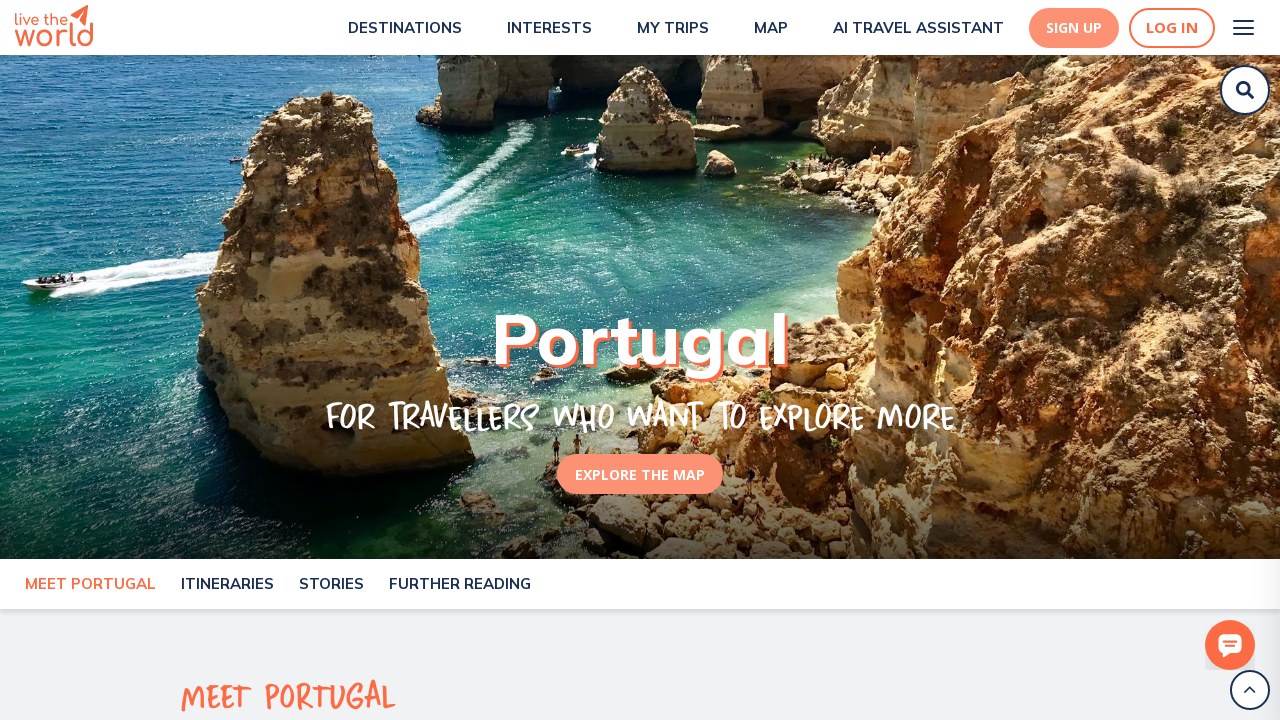

--- FILE ---
content_type: text/html; charset=utf-8
request_url: https://www.livetheworld.com/portugal
body_size: 44307
content:
<!DOCTYPE html><html><head><script src="https://www.googleoptimize.com/optimize.js?id=OPT-MKRQVJ9"></script><script></script><meta charSet="utf-8"/><link rel="icon" href="/Paperplane.svg"/><meta name="theme-color" content="#000000"/><meta name="viewport" content="width=device-width, height=device-height, initial-scale=1.0"/><meta http-equiv="Pragma" content="no-cache"/><meta http-equiv="cache-control" content="no-cache, no-store, must-revalidate"/><link rel="apple-touch-icon" href="/Paperplane.png"/><link rel="manifest" href="/manifest.json"/><link async="" rel="stylesheet" href="https://cdn.jsdelivr.net/npm/semantic-ui@2.4.1/dist/semantic.min.css"/><link href="https://api.mapbox.com/mapbox-gl-js/v2.0.1/mapbox-gl.css" rel="stylesheet"/><link rel="preconnect" href="https://fonts.gstatic.com"/><link rel="preconnect" href="https://fonts.gstatic.com"/><link rel="preconnect" href="https://fonts.gstatic.com"/><meta name="description" content="The best off-the-beaten-path places to visit and must-see things to do, along with local recommendations. All wrapped up in our digital Portugal travel guide!"/><title>Top things to do and off-the-beaten path places for Portugal</title><meta property="og:title" content="Top things to do and off-the-beaten path places for Portugal"/><meta property="og:description" content="The best off-the-beaten-path places to visit and must-see things to do, along with local recommendations. All wrapped up in our digital Portugal travel guide!"/><meta property="og:image" content="https://d3w13n53foase7.cloudfront.net/Portugal_header_c15245453e.jpg"/><meta property="og:image:width" content="2000"/><meta property="og:image:height" content="1050"/><meta property="og:url" content="https://www.livetheworld.com/portugal"/><meta property="og:type" content="website"/><link rel="canonical" href="https://www.livetheworld.com/portugal"/><meta name="atdlayout" content="regional"/><meta name="next-head-count" content="30"/><link rel="preconnect" href="https://fonts.gstatic.com" crossorigin /><link data-next-font="" rel="preconnect" href="/" crossorigin="anonymous"/><link rel="preload" href="/_next/static/css/a9ae927b3b7b5f3b.css" as="style"/><link rel="stylesheet" href="/_next/static/css/a9ae927b3b7b5f3b.css" data-n-g=""/><link rel="preload" href="/_next/static/css/811252f784a2fe51.css" as="style"/><link rel="stylesheet" href="/_next/static/css/811252f784a2fe51.css" data-n-p=""/><noscript data-n-css=""></noscript><script defer="" nomodule="" src="/_next/static/chunks/polyfills-42372ed130431b0a.js"></script><script src="/_next/static/chunks/webpack-956fcddeb1a7007e.js" defer=""></script><script src="/_next/static/chunks/framework-fdb6562973d1a040.js" defer=""></script><script src="/_next/static/chunks/main-eb6e2972df15dd48.js" defer=""></script><script src="/_next/static/chunks/pages/_app-72453f92bc10abe1.js" defer=""></script><script src="/_next/static/chunks/6659-dbade7665329265f.js" defer=""></script><script src="/_next/static/chunks/2873-8b30c5d3fff7d8ff.js" defer=""></script><script src="/_next/static/chunks/1216-26116b67edc96dff.js" defer=""></script><script src="/_next/static/chunks/5767-efc0e4441b308a21.js" defer=""></script><script src="/_next/static/chunks/2465-fc3c770bde6e110e.js" defer=""></script><script src="/_next/static/chunks/4531-30ad22a8999c4f89.js" defer=""></script><script src="/_next/static/chunks/7863-84da5dff37af84fd.js" defer=""></script><script src="/_next/static/chunks/6778-e3f2587e727d9e4c.js" defer=""></script><script src="/_next/static/chunks/2371-379ec4861c241290.js" defer=""></script><script src="/_next/static/chunks/5553-6e38a9e80fdbd6ce.js" defer=""></script><script src="/_next/static/chunks/2864-0749c03d023f46c0.js" defer=""></script><script src="/_next/static/chunks/5639-c9f336d1b565c42b.js" defer=""></script><script src="/_next/static/chunks/2556-c49e2ce3ce4199c4.js" defer=""></script><script src="/_next/static/chunks/9051-6f3c47def60e7744.js" defer=""></script><script src="/_next/static/chunks/pages/%5Bentity_1%5D/%5B%5B...entity_2%5D%5D-98693a6cdd70e83b.js" defer=""></script><script src="/_next/static/NaHow5f4CpIa-RBQJjJBa/_buildManifest.js" defer=""></script><script src="/_next/static/NaHow5f4CpIa-RBQJjJBa/_ssgManifest.js" defer=""></script><style data-styled="" data-styled-version="5.0.0">.KBcfR .Toastify__toast{background:#669FB2;color:#FFF;border-radius:5px;font-family:Open Sans;font-weight:normal;font-size:12px;z-index:100;display:-webkit-inline-box;display:-webkit-inline-flex;display:-ms-inline-flexbox;display:inline-flex;max-width:320px;float:right;margin:5px;}
.KBcfR .Toastify__toast-body{padding:0px 15px;}
.KBcfR .Toastify__close-button{float:right;margin:5px;}
data-styled.g22[id="sc-1b419c0d-10"]{content:"KBcfR,"}
.iPKGEM{display:-webkit-box;display:-webkit-flex;display:-ms-flexbox;display:flex;-webkit-box-pack:center;-webkit-justify-content:center;-ms-flex-pack:center;justify-content:center;-webkit-align-items:center;-webkit-box-align:center;-ms-flex-align:center;align-items:center;outline:none;border-style:solid;border-color:#FD9173;border-bottom-left-radius:50px;border-bottom-right-radius:50px;border-top-left-radius:50px;border-top-right-radius:50px;background-color:#FD9173;height:40px;color:#FFF;cursor:pointer;padding:5px 15px;margin:15px 5px;text-align:center;font-size:14px;font-weight:700;font-family:Open Sans;-webkit-transition:0.3s;transition:0.3s;text-transform:uppercase;width:-webkit-fit-content;width:-moz-fit-content;width:fit-content;-webkit-text-decoration:none;text-decoration:none;}
.iPKGEM:hover{background-color:#FC6B43;border-color:#FC6B43;color:#FFF;box-shadow:0px 4px 15px rgba(247,79,32,0.5);}
data-styled.g24[id="sc-1b419c0d-12"]{content:"iPKGEM,"}
.ddQdGB{position:inherit;top:unset;right:unset;background-color:unset;font-family:HomeEducation-Regular;color:#FC6B43;font-size:48px;line-height:40px;font-weight:400;margin:0 0 5px !important;text-transform:uppercase;padding:0px 15px 0px 0px;text-align:left;}
@media (max-width:768px){.ddQdGB{font-size:42px;line-height:36px;margin:25px 0 5px !important;}}
.eqmwGs{position:inherit;top:unset;right:unset;background-color:unset;font-family:Mulish;color:#192F54;font-size:36px;line-height:40px;font-weight:900;margin:20px 0 5px;text-transform:uppercase;padding:0px 15px 0px 0px;text-align:left;}
@media (max-width:768px){.eqmwGs{font-size:30px;line-height:36px;margin:20px 0 5px;}}
data-styled.g31[id="sc-1b419c0d-19"]{content:"ddQdGB,eqmwGs,"}
.cbkirl{position:relative;color:#669FB2;font-size:1.25em;font-weight:600;font-family:Mulish;text-align:left;margin:0;padding:0 0 15px;text-transform:unset;}
@media (min-width:1025px){.cbkirl{font-size:1.75em;}}
data-styled.g32[id="sc-1b419c0d-20"]{content:"cbkirl,"}
.QbPRL{position:relative;top:-50px;}
data-styled.g33[id="sc-1b419c0d-21"]{content:"QbPRL,"}
.gvgIHt{background-color:white;padding-bottom:0px;position:fixed;margin-top:0;overflow-y:scroll;overflow-x:hidden;height:100vh;width:100%;z-index:10;}
@media (min-width:1025px){.gvgIHt{padding-bottom:50px;}}
data-styled.g34[id="sc-1b419c0d-22"]{content:"gvgIHt,"}
.QsJa-d{position:relative;}
data-styled.g35[id="sc-1b419c0d-23"]{content:"QsJa-d,"}
.fJhqbU{cursor:pointer;font-family:Open Sans;font-size:14px;font-weight:800;color:#FC6B43;text-transform:uppercase;-webkit-align-items:center;-webkit-box-align:center;-ms-flex-align:center;align-items:center;display:-webkit-inline-box;display:-webkit-inline-flex;display:-ms-inline-flexbox;display:inline-flex;-webkit-text-decoration:none;text-decoration:none;}
.fJhqbU:hover{color:#669FB2;}
data-styled.g36[id="sc-1b419c0d-24"]{content:"fJhqbU,"}
.bMZzpl{color:inherit;-webkit-text-decoration:none !important;text-decoration:none !important;font-weight:inherit;padding-top:0;padding-left:0;text-align:unset;}
.bMZzpl:hover{color:inherit;-webkit-text-decoration:underline;text-decoration:underline;}
data-styled.g37[id="sc-1b419c0d-25"]{content:"bMZzpl,"}
.ydQOd{-webkit-transform:rotate(180deg);-ms-transform:rotate(180deg);transform:rotate(180deg);font-size:20px;padding-top:5px;z-index:99;}
data-styled.g38[id="sc-1b419c0d-26"]{content:"ydQOd,"}
.kVBpXu{display:none;}
data-styled.g39[id="sc-1b419c0d-27"]{content:"kVBpXu,"}
.RiRUW{line-height:25px;}
data-styled.g40[id="sc-1b419c0d-28"]{content:"RiRUW,"}
.hExmc{display:-webkit-box;display:-webkit-flex;display:-ms-flexbox;display:flex;-webkit-flex-direction:column;-ms-flex-direction:column;flex-direction:column;-webkit-box-pack:justify;-webkit-justify-content:space-between;-ms-flex-pack:justify;justify-content:space-between;padding:0;margin:10px 0px 0px;}
@media (max-width:768px){.hExmc{padding:0;}}
data-styled.g41[id="sc-1b419c0d-29"]{content:"hExmc,"}
.gKWVyc{height:100vh;display:-webkit-box;display:-webkit-flex;display:-ms-flexbox;display:flex;-webkit-flex-direction:column;-ms-flex-direction:column;flex-direction:column;-webkit-box-flex:1;-webkit-flex-grow:1;-ms-flex-positive:1;flex-grow:1;overflow:hidden;box-shadow:'0px 4px 4px rgba(0, 0, 0, 0.1)';}
data-styled.g90[id="sc-f3206a91-0"]{content:"gKWVyc,"}
.dIzkhE{-webkit-overflow-y:scroll;overflow-y:scroll;overflow-x:hidden;max-width:none;margin:0 auto;width:100%;box-sizing:border-box;background:white;width:100%;position:initial;}
data-styled.g91[id="sc-f3206a91-1"]{content:"dIzkhE,"}
.gUIPdx{display:-webkit-box;display:-webkit-flex;display:-ms-flexbox;display:flex;-webkit-align-items:center;-webkit-box-align:center;-ms-flex-align:center;align-items:center;-webkit-box-pack:center;-webkit-justify-content:center;-ms-flex-pack:center;justify-content:center;-webkit-align-content:center;-ms-flex-line-pack:center;align-content:center;height:40px;width:40px;border-radius:50%;border:2px solid #192F54;position:absolute;bottom:10px;right:10px;z-index:9999;background-color:#FFF;}
.gUIPdx:hover{cursor:pointer;}
data-styled.g100[id="sc-f3206a91-10"]{content:"gUIPdx,"}
.gURlHG{height:20px;width:20px;}
data-styled.g101[id="sc-f3206a91-11"]{content:"gURlHG,"}
.hYPuan{margin:20px 0;display:-webkit-box;display:-webkit-flex;display:-ms-flexbox;display:flex;z-index:99;}
data-styled.g252[id="sc-76333519-20"]{content:"hYPuan,"}
.hYXQEw{cursor:pointer;width:15px;height:15px;}
data-styled.g253[id="sc-76333519-21"]{content:"hYXQEw,"}
.hZgniF{display:-webkit-box;display:-webkit-flex;display:-ms-flexbox;display:flex;margin-right:40px;-webkit-flex-direction:column;-ms-flex-direction:column;flex-direction:column;}
.hZgniF:last-child{margin-right:0px;}
data-styled.g254[id="sc-76333519-22"]{content:"hZgniF,"}
.kxEJdQ{display:-webkit-box;display:-webkit-flex;display:-ms-flexbox;display:flex;-webkit-flex-direction:column;-ms-flex-direction:column;flex-direction:column;-webkit-box-pack:space-evenly;-webkit-justify-content:space-evenly;-ms-flex-pack:space-evenly;justify-content:space-evenly;width:40px;height:40px;background:transparent;border:none;cursor:pointer;padding:8px;}
.kxEJdQ:focus{outline:none;}
.kxEJdQ span{width:21px;height:2px;background:#192F54;border-radius:10px;-webkit-transition:all 0.5s linear;transition:all 0.5s linear;position:relative;-webkit-transform-origin:1px;-ms-transform-origin:1px;transform-origin:1px;}
.kxEJdQ span:first-child{-webkit-transform:rotate(0);-ms-transform:rotate(0);transform:rotate(0);}
.kxEJdQ span:nth-child(2){opacity:1;-webkit-transform:translateX(0);-ms-transform:translateX(0);transform:translateX(0);}
.kxEJdQ span:nth-child(3){-webkit-transform:rotate(0);-ms-transform:rotate(0);transform:rotate(0);}
data-styled.g308[id="sc-bdf0c84e-0"]{content:"kxEJdQ,"}
.bKCQmb{-webkit-align-items:flex-start;-webkit-box-align:flex-start;-ms-flex-align:flex-start;align-items:flex-start;}
@media (max-width:425px){.bKCQmb{display:none;}}
@media (min-width:1025px){.bKCQmb{display:none;}}
data-styled.g309[id="sc-bdf0c84e-1"]{content:"bKCQmb,"}
.bEOhay{position:fixed;background:url(/images/Lines.svg);height:100%;top:0;right:0;overflow-y:overlay;overflow-x:hidden;box-shadow:0px 20px 30px rgba(0,0,0,0.1);-webkit-transition:all 500ms ease-in-out;transition:all 500ms ease-in-out;-webkit-transform:translateX(100%);-ms-transform:translateX(100%);transform:translateX(100%);z-index:999;}
@media (max-width:425px){.bEOhay{width:70%;}}
@media (min-width:425px) and (max-width:768px){.bEOhay{width:50%;}}
@media (min-width:768px) and (max-width:1025px){.bEOhay{width:40%;}}
@media (min-width:1025px){.bEOhay{-webkit-box-pack:end;-webkit-justify-content:flex-end;-ms-flex-pack:end;justify-content:flex-end;width:30%;}}
data-styled.g310[id="sc-bdf0c84e-2"]{content:"bEOhay,"}
.dsTdyS{list-style-type:none;padding:0px;margin:0px;margin-top:75px;}
@media (min-width:1025px){.dsTdyS{margin-top:100px;-webkit-align-content:space-between;-ms-flex-line-pack:space-between;align-content:space-between;}}
.dsTdyS li{-webkit-text-decoration:none;text-decoration:none;color:#192F54;font-size:16px;text-align:right;-webkit-align-content:center;-ms-flex-line-pack:center;align-content:center;padding:1.25rem 1.5rem;font-weight:bold;line-height:2rem;-webkit-text-decoration:none;text-decoration:none;-webkit-transition:-webkit-transform 1s ease-in-out;-webkit-transition:transform 1s ease-in-out;transition:transform 1s ease-in-out;-webkit-transform:translateX(100%);-ms-transform:translateX(100%);transform:translateX(100%);cursor:pointer;}
@media (max-width:1025px){.dsTdyS li{font-size:14px;line-height:1rem;padding:20px 0px;}}
.dsTdyS li:hover{-webkit-text-decoration:none;text-decoration:none;color:#669FB2;}
.dsTdyS li a.item{color:#192F54;}
.dsTdyS li a.item:hover{color:#669FB2;}
@media (max-width:1025px){.dsTdyS li:nth-child(2){color:#192F54;}.dsTdyS li:nth-child(2):hover{color:#669FB2;}}
.dsTdyS li:nth-child(10){color:#192F54;}
.dsTdyS li:nth-child(10):hover{color:#669FB2;}
@media (min-width:1025px){.dsTdyS li:first-child{color:#192F54;}.dsTdyS li:first-child:hover{color:#669FB2;}.dsTdyS li:nth-child(8){color:#192F54;}.dsTdyS li:nth-child(8):hover{color:#669FB2;}.dsTdyS li:last-child{padding:1.5rem 2rem;}}
data-styled.g311[id="sc-bdf0c84e-3"]{content:"dsTdyS,"}
.jXGNny{margin:0px 0px -6px 10px;height:30px;width:30px;object-fit:cover;}
@media (max-width:375px){.jXGNny{height:20px;width:20px;}}
data-styled.g314[id="sc-bdf0c84e-6"]{content:"jXGNny,"}
.jYgcZZ{margin:0px 4px;}
@media (min-width:1025px){.jYgcZZ{padding:1.5rem 2rem;margin:0px 6px;}}
data-styled.g317[id="sc-bdf0c84e-9"]{content:"jYgcZZ,"}
.tgOIV{display:-webkit-box;display:-webkit-flex;display:-ms-flexbox;display:flex;-webkit-flex-direction:column;-ms-flex-direction:column;flex-direction:column;-webkit-flex-wrap:nowrap;-ms-flex-wrap:nowrap;flex-wrap:nowrap;-webkit-align-content:space-between;-ms-flex-line-pack:space-between;align-content:space-between;-webkit-box-pack:justify;-webkit-justify-content:space-between;-ms-flex-pack:justify;justify-content:space-between;-webkit-align-items:flex-end;-webkit-box-align:flex-end;-ms-flex-align:flex-end;align-items:flex-end;min-height:85vh;padding:0 10px;}
data-styled.g318[id="sc-bdf0c84e-10"]{content:"tgOIV,"}
.tGevw{display:-webkit-box;display:-webkit-flex;display:-ms-flexbox;display:flex;-webkit-box-pack:end;-webkit-justify-content:flex-end;-ms-flex-pack:end;justify-content:flex-end;-webkit-align-items:center;-webkit-box-align:center;-ms-flex-align:center;align-items:center;color:#192F54;}
.tGevw:hover{color:#669FB2;}
data-styled.g321[id="sc-bdf0c84e-13"]{content:"tGevw,"}
.kmWfwj{display:-webkit-box;display:-webkit-flex;display:-ms-flexbox;display:flex;-webkit-box-pack:center;-webkit-justify-content:center;-ms-flex-pack:center;justify-content:center;}
data-styled.g356[id="sc-ec5111a3-34"]{content:"kmWfwj,"}
.kDyuFR{display:-webkit-box;display:-webkit-flex;display:-ms-flexbox;display:flex;-webkit-box-pack:center;-webkit-justify-content:center;-ms-flex-pack:center;justify-content:center;-webkit-align-items:center;-webkit-box-align:center;-ms-flex-align:center;align-items:center;outline:none;border-style:solid;border-width:2px;border-color:#FC6B43;border-radius:50px;background-color:#fff;height:40px;color:#FC6B43;cursor:pointer;padding:5px 15px;font-size:15px;font-weight:700;font-family:Open Sans;-webkit-transition:0.3s;transition:0.3s;}
.kDyuFR:hover{border-color:#FD9173;color:#FFF;box-shadow:0px 4px 15px rgba(247,79,32,0.5);background-color:#FD9173;}
data-styled.g389[id="sc-ec5111a3-67"]{content:"kDyuFR,"}
.kDGRka{margin-right:10px;display:-webkit-box;display:-webkit-flex;display:-ms-flexbox;display:flex;-webkit-box-pack:center;-webkit-justify-content:center;-ms-flex-pack:center;justify-content:center;-webkit-align-items:center;-webkit-box-align:center;-ms-flex-align:center;align-items:center;outline:none;border-style:solid;border-color:#FD9173;border-radius:50px;background-color:#FD9173;height:40px;color:#FFF;cursor:pointer;padding:5px 15px;text-align:center;font-size:14px;font-weight:700;font-family:Open Sans;-webkit-transition:0.3s;transition:0.3s;}
.kDGRka:hover{background-color:#FC6B43;border-color:#FC6B43;color:#FFF;box-shadow:0px 4px 15px rgba(247,79,32,0.5);}
data-styled.g390[id="sc-ec5111a3-68"]{content:"kDGRka,"}
.eGfgFU{display:-webkit-box;display:-webkit-flex;display:-ms-flexbox;display:flex;-webkit-box-pack:center;-webkit-justify-content:center;-ms-flex-pack:center;justify-content:center;-webkit-align-items:center;-webkit-box-align:center;-ms-flex-align:center;align-items:center;margin:auto;width:100%;z-index:1000;position:-webkit-sticky;position:sticky;-webkit-transition:all 0.3s;transition:all 0.3s;top:0;background-color:white;box-shadow:0px 4px 4px rgba(0,0,0,0.1);display:-webkit-box;display:-webkit-flex;display:-ms-flexbox;display:flex;}
data-styled.g397[id="sc-321b0157-4"]{content:"eGfgFU,"}
.jmAcql{display:-webkit-box;display:-webkit-flex;display:-ms-flexbox;display:flex;-webkit-box-pack:space-evenly;-webkit-justify-content:space-evenly;-ms-flex-pack:space-evenly;justify-content:space-evenly;background-color:#ffffff;width:100%;height:55px;padding:0 15px;background-color:#ffffff;-webkit-box-pack:justify;-webkit-justify-content:space-between;-ms-flex-pack:justify;justify-content:space-between;}
data-styled.g398[id="sc-321b0157-5"]{content:"jmAcql,"}
.fQpkdL{display:-webkit-box;display:-webkit-flex;display:-ms-flexbox;display:flex;-webkit-align-items:center;-webkit-box-align:center;-ms-flex-align:center;align-items:center;cursor:pointer;-webkit-text-decoration:none;text-decoration:none;margin-left:20px;}
.fQpkdL:hover{-webkit-text-decoration:none;text-decoration:none;}
@media (max-width:1100px){.fQpkdL{-webkit-flex-direction:column;-ms-flex-direction:column;flex-direction:column;}}
data-styled.g399[id="sc-321b0157-6"]{content:"fQpkdL,"}
.hRvGZ{font-family:Mulish;font-weight:700;font-size:15px;line-height:24px;margin-left:5px;text-transform:uppercase;color:#192F54;}
.hRvGZ:hover{color:#FC6B43;}
data-styled.g400[id="sc-321b0157-7"]{content:"hRvGZ,"}
.fQOzQm{display:-webkit-box;display:-webkit-flex;display:-ms-flexbox;display:flex;-webkit-align-items:center;-webkit-box-align:center;-ms-flex-align:center;align-items:center;}
data-styled.g402[id="sc-321b0157-9"]{content:"fQOzQm,"}
.kDvgLi{display:-webkit-box;display:-webkit-flex;display:-ms-flexbox;display:flex;-webkit-box-pack:end;-webkit-justify-content:flex-end;-ms-flex-pack:end;justify-content:flex-end;-webkit-align-items:center;-webkit-box-align:center;-ms-flex-align:center;align-items:center;}
data-styled.g403[id="sc-321b0157-10"]{content:"kDvgLi,"}
.kDUwxJ{display:-webkit-box;display:-webkit-flex;display:-ms-flexbox;display:flex;-webkit-align-items:center;-webkit-box-align:center;-ms-flex-align:center;align-items:center;-webkit-box-pack:end;-webkit-justify-content:flex-end;-ms-flex-pack:end;justify-content:flex-end;margin-left:25px;}
data-styled.g406[id="sc-321b0157-13"]{content:"kDUwxJ,"}
.dqfbhL{height:100%;display:-webkit-box;display:-webkit-flex;display:-ms-flexbox;display:flex;-webkit-box-pack:start;-webkit-justify-content:flex-start;-ms-flex-pack:start;justify-content:flex-start;margin-top:5px;}
data-styled.g415[id="sc-b103e67b-1"]{content:"dqfbhL,"}
.fdtoRK{height:42px;line-height:30px;outline:0;border:0;font-size:14px;border-radius:20px;padding:0 20px;margin:0;-moz-appearance:none;-webkit-appearance:none;-webkit-appearance:none;-moz-appearance:none;appearance:none;width:100%;display:none;}
data-styled.g422[id="sc-c6b4add1-0"]{content:"fdtoRK,"}
.eLopHP{width:auto;height:40px;object-fit:fill;border-radius:10px;}
data-styled.g424[id="sc-536e5514-0"]{content:"eLopHP,"}
.cBXale{display:-webkit-box;display:-webkit-flex;display:-ms-flexbox;display:flex;box-sizing:border-box;-webkit-flex-direction:column;-ms-flex-direction:column;flex-direction:column;-webkit-box-flex:0;-webkit-flex-grow:0;-ms-flex-positive:0;flex-grow:0;-webkit-box-pack:start;-webkit-justify-content:flex-start;-ms-flex-pack:start;justify-content:flex-start;-webkit-align-items:stretch;-webkit-box-align:stretch;-ms-flex-align:stretch;align-items:stretch;width:100%;height:auto;padding:0;margin:0;-webkit-flex-wrap:no-wrap;-ms-flex-wrap:no-wrap;flex-wrap:no-wrap;background-color:none;border-radius:none;z-index:none;box-shadow:none;position:absolute;}
data-styled.g426[id="sc-64d5fe8c-0"]{content:"cBXale,"}
.gKkljd{width:50px;height:50px;box-sizing:border-box;border-radius:50px;border:2px solid #192F54;padding:5px;background:#FFF;-webkit-transition:all 0.5s;transition:all 0.5s;display:-webkit-box;display:-webkit-flex;display:-ms-flexbox;display:flex;-webkit-box-pack:center;-webkit-justify-content:center;-ms-flex-pack:center;justify-content:center;-webkit-align-items:center;-webkit-box-align:center;-ms-flex-align:center;align-items:center;-webkit-flex-direction:column;-ms-flex-direction:column;flex-direction:column;}
data-styled.g441[id="sc-544e20da-12"]{content:"gKkljd,"}
.gPkizX{display:-webkit-box;display:-webkit-flex;display:-ms-flexbox;display:flex;width:100%;-webkit-align-content:center;-ms-flex-line-pack:center;align-content:center;-webkit-box-pack:center;-webkit-justify-content:center;-ms-flex-pack:center;justify-content:center;-webkit-align-items:center;-webkit-box-align:center;-ms-flex-align:center;align-items:center;}
data-styled.g442[id="sc-544e20da-13"]{content:"gPkizX,"}
.fjIldb{height:1.25rem;width:1.25rem;fill:#192F54;z-index:10;-webkit-animation:fLRwcH 1s linear;animation:fLRwcH 1s linear;}
data-styled.g443[id="sc-544e20da-14"]{content:"fjIldb,"}
.hwnGCf{padding-top:5px;padding-bottom:0;background-color:transparent;visibility:hidden;}
data-styled.g490[id="sc-22e4c564-5"]{content:"hwnGCf,"}
.hdEUHz{display:-webkit-box;display:-webkit-flex;display:-ms-flexbox;display:flex;-webkit-flex-direction:row;-ms-flex-direction:row;flex-direction:row;-webkit-flex-wrap:nowrap;-ms-flex-wrap:nowrap;flex-wrap:nowrap;-webkit-align-content:center;-ms-flex-line-pack:center;align-content:center;-webkit-box-pack:start;-webkit-justify-content:flex-start;-ms-flex-pack:start;justify-content:flex-start;-webkit-align-items:stretch;-webkit-box-align:stretch;-ms-flex-align:stretch;align-items:stretch;}
data-styled.g491[id="sc-4e012cb8-0"]{content:"hdEUHz,"}
.JNija{font-family:Open Sans;font-weight:700;font-size:12px;line-height:24px;text-transform:uppercase;-webkit-text-decoration:none;text-decoration:none;color:#669FB2;cursor:default !important;font-style:inherit;font-weight:700;}
.JNija:hover{color:inherit;}
@media (min-width:1025px){.JNija{font-size:14px;}}
data-styled.g580[id="sc-aba98fa1-9"]{content:"JNija,"}
.ebiOgI{-webkit-align-items:center;-webkit-box-align:center;-ms-flex-align:center;align-items:center;display:-webkit-box;display:-webkit-flex;display:-ms-flexbox;display:flex;-webkit-flex-wrap:wrap;-ms-flex-wrap:wrap;flex-wrap:wrap;background-color:rgba(197,203,212,0.25);padding:15px 30px;}
@media (min-width:1025px){.ebiOgI{padding:25px 180px;}}
data-styled.g582[id="sc-aba98fa1-11"]{content:"ebiOgI,"}
.bKYYjv{display:-webkit-box;display:-webkit-flex;display:-ms-flexbox;display:flex;z-index:999;-webkit-transition:all 0.5s;transition:all 0.5s;top:60px;right:10px;position:fixed;-webkit-box-pack:end;-webkit-justify-content:flex-end;-ms-flex-pack:end;justify-content:flex-end;width:50px;}
@media (min-width:1025px){.bKYYjv{top:65px;}}
@media(min-width:768px)and (max-width:1025px){}
@media(max-width:768px){.bKYYjv{width:50px;top:60px;right:5px;}}
@media (max-width:768px){.bKYYjv{width:50px;top:60px;right:5px;}}
.bKYYjv.onboardingInput{background-color:white;border-radius:30px;box-shadow:0px 4px 4px rgba(0,0,0,0.05);position:relative;width:100%;}
@media (min-width:1025px){.bKYYjv.onboardingInput{-webkit-box-pack:inherit;-webkit-justify-content:inherit;-ms-flex-pack:inherit;justify-content:inherit;}}
@media (max-width:1025px){.bKYYjv.onboardingInput{top:0px;}}
data-styled.g583[id="sc-a0adc07e-0"]{content:"bKYYjv,"}
.fWwJiP{display:-webkit-box;display:-webkit-flex;display:-ms-flexbox;display:flex;position:fixed;right:25px;bottom:45px;z-index:9999999999 !important;}
@media (max-width:575px){.fWwJiP{right:10px;bottom:45px;}}
data-styled.g609[id="sc-40de9174-1"]{content:"fWwJiP,"}
.fWFfMY{cursor:pointer;}
data-styled.g610[id="sc-40de9174-2"]{content:"fWFfMY,"}
.dUkJzN{width:50px;height:50px;}
data-styled.g638[id="sc-40de9174-30"]{content:"dUkJzN,"}
@-webkit-keyframes fLRwcH{from{opacity:0;}to{opacity:1;}}
@keyframes fLRwcH{from{opacity:0;}to{opacity:1;}}
data-styled.g639[id="sc-keyframes-fLRwcH"]{content:"fLRwcH,"}
.cDVDbZ{background-image:url(https://d3w13n53foase7.cloudfront.net/Portugal_header_c15245453e.jpg);background-size:cover;background-position:center;object-fit:cover;top:0;left:0;height:70vh;width:100vw;display:-webkit-box;display:-webkit-flex;display:-ms-flexbox;display:flex;-webkit-flex-direction:column;-ms-flex-direction:column;flex-direction:column;-webkit-flex-wrap:nowrap;-ms-flex-wrap:nowrap;flex-wrap:nowrap;-webkit-align-content:center;-ms-flex-line-pack:center;align-content:center;-webkit-box-pack:end;-webkit-justify-content:flex-end;-ms-flex-pack:end;justify-content:flex-end;-webkit-align-items:center;-webkit-box-align:center;-ms-flex-align:center;align-items:center;}
data-styled.g709[id="sc-5772d3b7-0"]{content:"cDVDbZ,"}
.kzCXkK{padding-bottom:15%;text-align:center;display:-webkit-box;display:-webkit-flex;display:-ms-flexbox;display:flex;-webkit-flex-direction:column;-ms-flex-direction:column;flex-direction:column;-webkit-flex-wrap:nowrap;-ms-flex-wrap:nowrap;flex-wrap:nowrap;-webkit-align-content:center;-ms-flex-line-pack:center;align-content:center;-webkit-box-pack:center;-webkit-justify-content:center;-ms-flex-pack:center;justify-content:center;-webkit-align-items:center;-webkit-box-align:center;-ms-flex-align:center;align-items:center;padding:0 50px 50px;}
data-styled.g710[id="sc-5772d3b7-1"]{content:"kzCXkK,"}
.FvuHX{color:#FFF !important;font-size:3.5em;padding:0 15px;font-weight:800;font-family:Mulish;line-height:1.5;text-shadow:3px 3px 1px #FC6B43;-moz-text-shadow:3px 3px 1px #FC6B43;-webkit-text-shadow:3px 3px 1px #FC6B43;text-transform:capitalize;}
.FvuHX p{margin:0 !important;}
@media (min-width:1025px){.FvuHX{font-size:5em;}}
data-styled.g711[id="sc-5772d3b7-2"]{content:"FvuHX,"}
.bozKhT{font-family:HomeEducation-Regular;font-size:2.5em;color:#FFF;margin-bottom:15px;}
@media (min-width:1025px){.bozKhT{font-size:3.5em;}}
data-styled.g712[id="sc-5772d3b7-3"]{content:"bozKhT,"}
.ghltWH{margin-right:5px;}
data-styled.g716[id="sc-e221618b-0"]{content:"ghltWH,"}
.hNpPJS{background-color:transparent;padding:20px 30px 15px 30px;}
@media (min-width:1025px){.hNpPJS{padding:25px 180px;}}
.hxZzOP{background-color:rgba(255,246,243,1);padding:20px 30px 15px 30px;}
@media (min-width:1025px){.hxZzOP{padding:25px 180px;}}
data-styled.g717[id="sc-e221618b-1"]{content:"hNpPJS,hxZzOP,"}
.bOzswk{background-color:rgba(197,203,212,0.25);display:-webkit-box;display:-webkit-flex;display:-ms-flexbox;display:flex;-webkit-flex-direction:column;-ms-flex-direction:column;flex-direction:column;-webkit-flex-wrap:nowrap;-ms-flex-wrap:nowrap;flex-wrap:nowrap;-webkit-align-content:center;-ms-flex-line-pack:center;align-content:center;-webkit-box-pack:space-around;-webkit-justify-content:space-around;-ms-flex-pack:space-around;justify-content:space-around;-webkit-align-items:center;-webkit-box-align:center;-ms-flex-align:center;align-items:center;padding:15px 30px;width:100%;}
@media (min-width:1025px){.bOzswk{padding:40px 180px 25px;}}
@media (min-width:1440px){.bOzswk{-webkit-flex-direction:row;-ms-flex-direction:row;flex-direction:row;}}
data-styled.g775[id="sc-fcdec0cd-0"]{content:"bOzswk,"}
.bOHPat{display:-webkit-box;display:-webkit-flex;display:-ms-flexbox;display:flex;-webkit-flex-direction:column;-ms-flex-direction:column;flex-direction:column;-webkit-flex-wrap:nowrap;-ms-flex-wrap:nowrap;flex-wrap:nowrap;-webkit-align-content:flex-start;-ms-flex-line-pack:start;align-content:flex-start;-webkit-box-pack:space-around;-webkit-justify-content:space-around;-ms-flex-pack:space-around;justify-content:space-around;-webkit-align-items:flext-start;-webkit-box-align:flext-start;-ms-flex-align:flext-start;align-items:flext-start;}
@media (min-width:1440px){}
data-styled.g776[id="sc-fcdec0cd-1"]{content:"bOHPat,"}
.bOQlEC{margin-top:10px;margin-bottom:10px;line-height:24px;font-family:Mulish;color:#192F54;font-size:1em;}
@media (min-width:1440px){.bOQlEC{padding:0px 25px 25px 0px;}}
data-styled.g777[id="sc-fcdec0cd-2"]{content:"bOQlEC,"}
.jEsYIe strong{color:#669fb2;font-weight:bold;}
.jEsYIe a{color:#fc6b43;font-weight:bold;}
.jEsYIe a:hover{color:#669fb2;}
.jEsYIe p,.jEsYIe ul{font-weight:normal;font-size:16px;line-height:24px;font-family:Open Sans;text-align:justify;color:#192F54;}
.jEsYIe p:last-child{margin-bottom:1em;}
.jEsYIe h1,.jEsYIe h2,.jEsYIe h3,.jEsYIe h4,.jEsYIe h5,.jEsYIe h6{font-weight:bold;font-size:16px;line-height:24px;margin-bottom:0px;font-family:Mulish;color:#192F54;}
data-styled.g825[id="sc-58fcb8cb-1"]{content:"jEsYIe,"}
.joMywt{padding:25px 0px;margin:0 auto;width:90%;}
data-styled.g826[id="sc-e69e5b23-0"]{content:"joMywt,"}
.joUVaC{padding:9px 37px;border-top-left-radius:25px;border-top-right-radius:25px;background-color:#192F54;}
data-styled.g827[id="sc-e69e5b23-1"]{content:"joUVaC,"}
.jpdrEL{font-weight:400;font-size:16px;line-height:24px;color:#ffffff;}
data-styled.g828[id="sc-e69e5b23-2"]{content:"jpdrEL,"}
.jplOiU{font-weight:bold;}
data-styled.g829[id="sc-e69e5b23-3"]{content:"jplOiU,"}
.jpukNd{box-shadow:0px 20px 30px rgba(0,0,0,0.1);}
data-styled.g830[id="sc-e69e5b23-4"]{content:"jpukNd,"}
.jpCHrm{display:-webkit-box;display:-webkit-flex;display:-ms-flexbox;display:flex;border-bottom:1px solid #192F54;padding:16px 37px;}
data-styled.g831[id="sc-e69e5b23-5"]{content:"jpCHrm,"}
.jpLdVv{width:-webkit-fit-content;width:-moz-fit-content;width:fit-content;}
data-styled.g832[id="sc-e69e5b23-6"]{content:"jpLdVv,"}
.jpTAzE{display:-webkit-box;display:-webkit-flex;display:-ms-flexbox;display:flex;width:49%;font-weight:bold;font-size:16px;padding-left:17px;-webkit-align-items:center;-webkit-box-align:center;-ms-flex-align:center;align-items:center;}
.jpTAzE .ui.dropdown{display:-webkit-box;display:-webkit-flex;display:-ms-flexbox;display:flex;}
data-styled.g833[id="sc-e69e5b23-7"]{content:"jpTAzE,"}
.jqbXdN{display:-webkit-box;display:-webkit-flex;display:-ms-flexbox;display:flex;width:51%;font-weight:bold;font-size:16px;-webkit-box-pack:justify;-webkit-justify-content:space-between;-ms-flex-pack:justify;justify-content:space-between;-webkit-align-items:center;-webkit-box-align:center;-ms-flex-align:center;align-items:center;}
data-styled.g834[id="sc-e69e5b23-8"]{content:"jqbXdN,"}
.jqktHW{display:-webkit-box;display:-webkit-flex;display:-ms-flexbox;display:flex;}
data-styled.g835[id="sc-e69e5b23-9"]{content:"jqktHW,"}
.bwKLiS{width:50%;padding:10px 17px;}
data-styled.g836[id="sc-e69e5b23-10"]{content:"bwKLiS,"}
.bwThNb{width:50%;padding:10px 37px;border-right:1px solid #192F54;}
data-styled.g837[id="sc-e69e5b23-11"]{content:"bwThNb,"}
.kXfQHe{padding:25px 0px;margin:0 auto;width:90%;}
data-styled.g838[id="sc-f0db1230-0"]{content:"kXfQHe,"}
.kXonln{padding:9px 37px;border-top-left-radius:25px;border-top-right-radius:25px;background-color:#fc6c44;}
data-styled.g839[id="sc-f0db1230-1"]{content:"kXonln,"}
.kXwJPw{font-weight:400;font-size:16px;line-height:24px;color:#ffffff;}
data-styled.g840[id="sc-f0db1230-2"]{content:"kXwJPw,"}
.kXFgtF{font-weight:bold;}
data-styled.g841[id="sc-f0db1230-3"]{content:"kXFgtF,"}
.kXNCXO{padding:12px 31px;}
data-styled.g842[id="sc-f0db1230-4"]{content:"kXNCXO,"}
.kXVZBX{font-weight:normal;font-size:16px;line-height:24px;color:#fc6c44;}
data-styled.g843[id="sc-f0db1230-5"]{content:"kXVZBX,"}
.kYewgg{font-size:16px;line-height:24px;color:#192F54;}
data-styled.g844[id="sc-f0db1230-6"]{content:"kYewgg,"}
.kYmSKp{box-shadow:0px 20px 30px rgba(0,0,0,0.1);}
data-styled.g845[id="sc-f0db1230-7"]{content:"kYmSKp,"}
.kYvpoy:not(:last-child){border-bottom:1px solid #8CB7C5;}
data-styled.g846[id="sc-f0db1230-8"]{content:"kYvpoy,"}
.fjAcYw{display:-webkit-box;display:-webkit-flex;display:-ms-flexbox;display:flex;-webkit-flex-direction:row;-ms-flex-direction:row;flex-direction:row;-webkit-flex-wrap:nowrap;-ms-flex-wrap:nowrap;flex-wrap:nowrap;-webkit-align-content:center;-ms-flex-line-pack:center;align-content:center;-webkit-box-pack:start;-webkit-justify-content:flex-start;-ms-flex-pack:start;justify-content:flex-start;-webkit-align-items:center;-webkit-box-align:center;-ms-flex-align:center;align-items:center;margin:20px 0px 20px 30px;}
@media (max-width:425px){.fjAcYw{padding-left:0px;margin:15px 0;}}
data-styled.g847[id="sc-9829fbd-0"]{content:"fjAcYw,"}
.fjIzCF{font-family:Mulish;font-style:normal;font-weight:800;font-size:67px;line-height:48px;text-transform:uppercase;color:#E6EAF0;margin:0 15px;}
data-styled.g848[id="sc-9829fbd-1"]{content:"fjIzCF,"}
.fjZsKX{margin:25px 0;}
.fjZsKX p{font-size:16px;line-height:24px;color:#192F54;}
data-styled.g850[id="sc-9829fbd-3"]{content:"fjZsKX,"}
.jeoiYZ{margin:15px 0;display:-webkit-box;display:-webkit-flex;display:-ms-flexbox;display:flex;-webkit-box-pack:justify;-webkit-justify-content:space-between;-ms-flex-pack:justify;justify-content:space-between;}
data-styled.g851[id="sc-2cd69dc6-0"]{content:"jeoiYZ,"}
.eQJzbJ{display:-webkit-box;display:-webkit-flex;display:-ms-flexbox;display:flex;-webkit-flex-direction:column;-ms-flex-direction:column;flex-direction:column;}
data-styled.g853[id="sc-aa3cbb4a-0"]{content:"eQJzbJ,"}
.gpIEgw{font-weight:'normal';font-size:16px;line-height:24px;color:#192F54;}
data-styled.g855[id="sc-5084773e-1"]{content:"gpIEgw,"}
.kEHMuW{display:-webkit-box;display:-webkit-flex;display:-ms-flexbox;display:flex;-webkit-align-items:center;-webkit-box-align:center;-ms-flex-align:center;align-items:center;-webkit-flex-direction:row;-ms-flex-direction:row;flex-direction:row;-webkit-box-pack:start;-webkit-justify-content:flex-start;-ms-flex-pack:start;justify-content:flex-start;margin:0;padding:10px 0px 10px 30px;}
.kEHMuW > *{margin-right:15px;}
data-styled.g856[id="sc-5084773e-2"]{content:"kEHMuW,"}
.gpZxoO{display:-webkit-box;display:-webkit-flex;display:-ms-flexbox;display:flex;-webkit-flex-wrap:wrap;-ms-flex-wrap:wrap;flex-wrap:wrap;}
data-styled.g857[id="sc-5084773e-3"]{content:"gpZxoO,"}
.eCPGjs{display:-webkit-box;display:-webkit-flex;display:-ms-flexbox;display:flex;-webkit-flex-direction:column;-ms-flex-direction:column;flex-direction:column;}
data-styled.g858[id="sc-ceae615f-0"]{content:"eCPGjs,"}
.eCYcNB{margin:20px 0px 0px;}
.eCYcNB > *{font-weight:bold;}
data-styled.g859[id="sc-ceae615f-1"]{content:"eCYcNB,"}
.kstilD{font-family:Mulish;font-weight:bold;font-size:20px;line-height:25px;color:#fc6c44;padding:0px;margin-bottom:5px !important;}
@media (min-width:1025px){.kstilD{margin-bottom:10px !important;}}
data-styled.g860[id="sc-617c690c-0"]{content:"kstilD,"}
.kWnrOu{position:relative;}
data-styled.g861[id="sc-76b502dd-0"]{content:"kWnrOu,"}
.kWEkWM{padding:25px 180px 0px;}
@media (max-width:1025px) and (orientation:portrait){.kWEkWM{padding:0 30px 100px;}}
data-styled.g863[id="sc-76b502dd-2"]{content:"kWEkWM,"}
.kWMHAV{-webkit-scroll-margin-top:11em;-moz-scroll-margin-top:11em;-ms-scroll-margin-top:11em;scroll-margin-top:11em;}
@media (max-width:1025px){.kWMHAV{-webkit-scroll-margin-top:7em;-moz-scroll-margin-top:7em;-ms-scroll-margin-top:7em;scroll-margin-top:7em;}}
data-styled.g864[id="sc-76b502dd-3"]{content:"kWMHAV,"}
.hLfJYx{top:50px;height:50px;padding:unset;width:100%;display:-webkit-box;display:-webkit-flex;display:-ms-flexbox;display:flex;-webkit-flex-direction:row;-ms-flex-direction:row;flex-direction:row;-webkit-flex-wrap:nowrap;-ms-flex-wrap:nowrap;flex-wrap:nowrap;-webkit-align-content:center;-ms-flex-line-pack:center;align-content:center;-webkit-box-pack:start;-webkit-justify-content:flex-start;-ms-flex-pack:start;justify-content:flex-start;-webkit-align-items:center;-webkit-box-align:center;-ms-flex-align:center;align-items:center;overflow-x:scroll;position:relative;position:relative;z-index:998;background-color:white;box-shadow:0px 4px 4px rgba(0,0,0,0.1);}
@media (max-width:425px){.hLfJYx{-webkit-flex-direction:row;-ms-flex-direction:row;flex-direction:row;-webkit-box-pack:start;-webkit-justify-content:flex-start;-ms-flex-pack:start;justify-content:flex-start;-webkit-align-items:center;-webkit-box-align:center;-ms-flex-align:center;align-items:center;padding:unset;}}
data-styled.g877[id="sc-d5251b0-0"]{content:"hLfJYx,"}
.fMzPn{font-family:Mulish;font-weight:700;font-size:15px;line-height:24px;margin-left:5px;text-transform:uppercase;margin-left:25px;cursor:pointer;min-width:-webkit-fit-content;min-width:-moz-fit-content;min-width:fit-content;font-weight:700;color:#FC6B43;}
.fMzPn:hover{color:#FC6B43;}
.fMzPn:hover{color:#FC6B43;}
.fMzPn:active{color:#FC6B43;}
.fMzPn:focus{color:#FC6B43;}
.gQlMhO{font-family:Mulish;font-weight:700;font-size:15px;line-height:24px;margin-left:5px;text-transform:uppercase;margin-left:25px;cursor:pointer;min-width:-webkit-fit-content;min-width:-moz-fit-content;min-width:fit-content;font-weight:700;color:#192F54;}
.gQlMhO:hover{color:#FC6B43;}
.gQlMhO:hover{color:#FC6B43;}
.gQlMhO:active{color:#FC6B43;}
.gQlMhO:focus{color:#FC6B43;}
data-styled.g879[id="sc-d5251b0-2"]{content:"fMzPn,gQlMhO,"}
.eHZmsc{-webkit-align-self:flex-start;-ms-flex-item-align:start;align-self:flex-start;}
data-styled.g882[id="sc-a0dff88c-0"]{content:"eHZmsc,"}
.jpBkIa{font-family:Mulish;color:#192F54;font-size:36px;line-height:40px;font-weight:900;margin:0 0 10px 0;text-transform:uppercase;text-align:center;padding:0px;}
@media (max-width:768px){.jpBkIa{font-size:30px;line-height:36px;}}
data-styled.g883[id="sc-a0dff88c-1"]{content:"jpBkIa,"}
.eIqfAu{padding:25px 180px 0px;-webkit-box-pack:center;-webkit-justify-content:center;-ms-flex-pack:center;justify-content:center;display:-webkit-box;display:-webkit-flex;display:-ms-flexbox;display:flex;-webkit-flex-direction:column;-ms-flex-direction:column;flex-direction:column;}
@media (max-width:1025px){.eIqfAu{padding:30px;}}
data-styled.g884[id="sc-a0dff88c-2"]{content:"eIqfAu,"}
.eIPvmV{display:-webkit-box;display:-webkit-flex;display:-ms-flexbox;display:flex;-webkit-box-pack:center;-webkit-justify-content:center;-ms-flex-pack:center;justify-content:center;margin-top:-155px;padding-bottom:100px;z-index:9;}
data-styled.g887[id="sc-a0dff88c-5"]{content:"eIPvmV,"}
</style><style data-href="https://fonts.googleapis.com/css2?family=Mulish:wght@400;600;700;800&display=swap">@font-face{font-family:'Mulish';font-style:normal;font-weight:400;font-display:swap;src:url(https://fonts.gstatic.com/l/font?kit=1Ptyg83HX_SGhgqO0yLcmjzUAuWexZNRwaM&skey=9f5b077cc22e75c7&v=v18) format('woff')}@font-face{font-family:'Mulish';font-style:normal;font-weight:600;font-display:swap;src:url(https://fonts.gstatic.com/l/font?kit=1Ptyg83HX_SGhgqO0yLcmjzUAuWexU1WwaM&skey=9f5b077cc22e75c7&v=v18) format('woff')}@font-face{font-family:'Mulish';font-style:normal;font-weight:700;font-display:swap;src:url(https://fonts.gstatic.com/l/font?kit=1Ptyg83HX_SGhgqO0yLcmjzUAuWexXRWwaM&skey=9f5b077cc22e75c7&v=v18) format('woff')}@font-face{font-family:'Mulish';font-style:normal;font-weight:800;font-display:swap;src:url(https://fonts.gstatic.com/l/font?kit=1Ptyg83HX_SGhgqO0yLcmjzUAuWexRNWwaM&skey=9f5b077cc22e75c7&v=v18) format('woff')}@font-face{font-family:'Mulish';font-style:normal;font-weight:400;font-display:swap;src:url(https://fonts.gstatic.com/s/mulish/v18/1Ptvg83HX_SGhgqk0gotYKNnBcif.woff2) format('woff2');unicode-range:U+0460-052F,U+1C80-1C8A,U+20B4,U+2DE0-2DFF,U+A640-A69F,U+FE2E-FE2F}@font-face{font-family:'Mulish';font-style:normal;font-weight:400;font-display:swap;src:url(https://fonts.gstatic.com/s/mulish/v18/1Ptvg83HX_SGhgqk2wotYKNnBcif.woff2) format('woff2');unicode-range:U+0301,U+0400-045F,U+0490-0491,U+04B0-04B1,U+2116}@font-face{font-family:'Mulish';font-style:normal;font-weight:400;font-display:swap;src:url(https://fonts.gstatic.com/s/mulish/v18/1Ptvg83HX_SGhgqk0AotYKNnBcif.woff2) format('woff2');unicode-range:U+0102-0103,U+0110-0111,U+0128-0129,U+0168-0169,U+01A0-01A1,U+01AF-01B0,U+0300-0301,U+0303-0304,U+0308-0309,U+0323,U+0329,U+1EA0-1EF9,U+20AB}@font-face{font-family:'Mulish';font-style:normal;font-weight:400;font-display:swap;src:url(https://fonts.gstatic.com/s/mulish/v18/1Ptvg83HX_SGhgqk0QotYKNnBcif.woff2) format('woff2');unicode-range:U+0100-02BA,U+02BD-02C5,U+02C7-02CC,U+02CE-02D7,U+02DD-02FF,U+0304,U+0308,U+0329,U+1D00-1DBF,U+1E00-1E9F,U+1EF2-1EFF,U+2020,U+20A0-20AB,U+20AD-20C0,U+2113,U+2C60-2C7F,U+A720-A7FF}@font-face{font-family:'Mulish';font-style:normal;font-weight:400;font-display:swap;src:url(https://fonts.gstatic.com/s/mulish/v18/1Ptvg83HX_SGhgqk3wotYKNnBQ.woff2) format('woff2');unicode-range:U+0000-00FF,U+0131,U+0152-0153,U+02BB-02BC,U+02C6,U+02DA,U+02DC,U+0304,U+0308,U+0329,U+2000-206F,U+20AC,U+2122,U+2191,U+2193,U+2212,U+2215,U+FEFF,U+FFFD}@font-face{font-family:'Mulish';font-style:normal;font-weight:600;font-display:swap;src:url(https://fonts.gstatic.com/s/mulish/v18/1Ptvg83HX_SGhgqk0gotYKNnBcif.woff2) format('woff2');unicode-range:U+0460-052F,U+1C80-1C8A,U+20B4,U+2DE0-2DFF,U+A640-A69F,U+FE2E-FE2F}@font-face{font-family:'Mulish';font-style:normal;font-weight:600;font-display:swap;src:url(https://fonts.gstatic.com/s/mulish/v18/1Ptvg83HX_SGhgqk2wotYKNnBcif.woff2) format('woff2');unicode-range:U+0301,U+0400-045F,U+0490-0491,U+04B0-04B1,U+2116}@font-face{font-family:'Mulish';font-style:normal;font-weight:600;font-display:swap;src:url(https://fonts.gstatic.com/s/mulish/v18/1Ptvg83HX_SGhgqk0AotYKNnBcif.woff2) format('woff2');unicode-range:U+0102-0103,U+0110-0111,U+0128-0129,U+0168-0169,U+01A0-01A1,U+01AF-01B0,U+0300-0301,U+0303-0304,U+0308-0309,U+0323,U+0329,U+1EA0-1EF9,U+20AB}@font-face{font-family:'Mulish';font-style:normal;font-weight:600;font-display:swap;src:url(https://fonts.gstatic.com/s/mulish/v18/1Ptvg83HX_SGhgqk0QotYKNnBcif.woff2) format('woff2');unicode-range:U+0100-02BA,U+02BD-02C5,U+02C7-02CC,U+02CE-02D7,U+02DD-02FF,U+0304,U+0308,U+0329,U+1D00-1DBF,U+1E00-1E9F,U+1EF2-1EFF,U+2020,U+20A0-20AB,U+20AD-20C0,U+2113,U+2C60-2C7F,U+A720-A7FF}@font-face{font-family:'Mulish';font-style:normal;font-weight:600;font-display:swap;src:url(https://fonts.gstatic.com/s/mulish/v18/1Ptvg83HX_SGhgqk3wotYKNnBQ.woff2) format('woff2');unicode-range:U+0000-00FF,U+0131,U+0152-0153,U+02BB-02BC,U+02C6,U+02DA,U+02DC,U+0304,U+0308,U+0329,U+2000-206F,U+20AC,U+2122,U+2191,U+2193,U+2212,U+2215,U+FEFF,U+FFFD}@font-face{font-family:'Mulish';font-style:normal;font-weight:700;font-display:swap;src:url(https://fonts.gstatic.com/s/mulish/v18/1Ptvg83HX_SGhgqk0gotYKNnBcif.woff2) format('woff2');unicode-range:U+0460-052F,U+1C80-1C8A,U+20B4,U+2DE0-2DFF,U+A640-A69F,U+FE2E-FE2F}@font-face{font-family:'Mulish';font-style:normal;font-weight:700;font-display:swap;src:url(https://fonts.gstatic.com/s/mulish/v18/1Ptvg83HX_SGhgqk2wotYKNnBcif.woff2) format('woff2');unicode-range:U+0301,U+0400-045F,U+0490-0491,U+04B0-04B1,U+2116}@font-face{font-family:'Mulish';font-style:normal;font-weight:700;font-display:swap;src:url(https://fonts.gstatic.com/s/mulish/v18/1Ptvg83HX_SGhgqk0AotYKNnBcif.woff2) format('woff2');unicode-range:U+0102-0103,U+0110-0111,U+0128-0129,U+0168-0169,U+01A0-01A1,U+01AF-01B0,U+0300-0301,U+0303-0304,U+0308-0309,U+0323,U+0329,U+1EA0-1EF9,U+20AB}@font-face{font-family:'Mulish';font-style:normal;font-weight:700;font-display:swap;src:url(https://fonts.gstatic.com/s/mulish/v18/1Ptvg83HX_SGhgqk0QotYKNnBcif.woff2) format('woff2');unicode-range:U+0100-02BA,U+02BD-02C5,U+02C7-02CC,U+02CE-02D7,U+02DD-02FF,U+0304,U+0308,U+0329,U+1D00-1DBF,U+1E00-1E9F,U+1EF2-1EFF,U+2020,U+20A0-20AB,U+20AD-20C0,U+2113,U+2C60-2C7F,U+A720-A7FF}@font-face{font-family:'Mulish';font-style:normal;font-weight:700;font-display:swap;src:url(https://fonts.gstatic.com/s/mulish/v18/1Ptvg83HX_SGhgqk3wotYKNnBQ.woff2) format('woff2');unicode-range:U+0000-00FF,U+0131,U+0152-0153,U+02BB-02BC,U+02C6,U+02DA,U+02DC,U+0304,U+0308,U+0329,U+2000-206F,U+20AC,U+2122,U+2191,U+2193,U+2212,U+2215,U+FEFF,U+FFFD}@font-face{font-family:'Mulish';font-style:normal;font-weight:800;font-display:swap;src:url(https://fonts.gstatic.com/s/mulish/v18/1Ptvg83HX_SGhgqk0gotYKNnBcif.woff2) format('woff2');unicode-range:U+0460-052F,U+1C80-1C8A,U+20B4,U+2DE0-2DFF,U+A640-A69F,U+FE2E-FE2F}@font-face{font-family:'Mulish';font-style:normal;font-weight:800;font-display:swap;src:url(https://fonts.gstatic.com/s/mulish/v18/1Ptvg83HX_SGhgqk2wotYKNnBcif.woff2) format('woff2');unicode-range:U+0301,U+0400-045F,U+0490-0491,U+04B0-04B1,U+2116}@font-face{font-family:'Mulish';font-style:normal;font-weight:800;font-display:swap;src:url(https://fonts.gstatic.com/s/mulish/v18/1Ptvg83HX_SGhgqk0AotYKNnBcif.woff2) format('woff2');unicode-range:U+0102-0103,U+0110-0111,U+0128-0129,U+0168-0169,U+01A0-01A1,U+01AF-01B0,U+0300-0301,U+0303-0304,U+0308-0309,U+0323,U+0329,U+1EA0-1EF9,U+20AB}@font-face{font-family:'Mulish';font-style:normal;font-weight:800;font-display:swap;src:url(https://fonts.gstatic.com/s/mulish/v18/1Ptvg83HX_SGhgqk0QotYKNnBcif.woff2) format('woff2');unicode-range:U+0100-02BA,U+02BD-02C5,U+02C7-02CC,U+02CE-02D7,U+02DD-02FF,U+0304,U+0308,U+0329,U+1D00-1DBF,U+1E00-1E9F,U+1EF2-1EFF,U+2020,U+20A0-20AB,U+20AD-20C0,U+2113,U+2C60-2C7F,U+A720-A7FF}@font-face{font-family:'Mulish';font-style:normal;font-weight:800;font-display:swap;src:url(https://fonts.gstatic.com/s/mulish/v18/1Ptvg83HX_SGhgqk3wotYKNnBQ.woff2) format('woff2');unicode-range:U+0000-00FF,U+0131,U+0152-0153,U+02BB-02BC,U+02C6,U+02DA,U+02DC,U+0304,U+0308,U+0329,U+2000-206F,U+20AC,U+2122,U+2191,U+2193,U+2212,U+2215,U+FEFF,U+FFFD}</style><style data-href="https://fonts.googleapis.com/css2?family=Open+Sans:ital,wght@0,400;0,700;0,800;1,400&display=swap">@font-face{font-family:'Open Sans';font-style:italic;font-weight:400;font-stretch:normal;font-display:swap;src:url(https://fonts.gstatic.com/l/font?kit=memQYaGs126MiZpBA-UFUIcVXSCEkx2cmqvXlWq8tWZ0Pw86hd0Rk8ZkaVQ&skey=743457fe2cc29280&v=v44) format('woff')}@font-face{font-family:'Open Sans';font-style:normal;font-weight:400;font-stretch:normal;font-display:swap;src:url(https://fonts.gstatic.com/l/font?kit=memSYaGs126MiZpBA-UvWbX2vVnXBbObj2OVZyOOSr4dVJWUgsjZ0C4k&skey=62c1cbfccc78b4b2&v=v44) format('woff')}@font-face{font-family:'Open Sans';font-style:normal;font-weight:700;font-stretch:normal;font-display:swap;src:url(https://fonts.gstatic.com/l/font?kit=memSYaGs126MiZpBA-UvWbX2vVnXBbObj2OVZyOOSr4dVJWUgsg-1y4k&skey=62c1cbfccc78b4b2&v=v44) format('woff')}@font-face{font-family:'Open Sans';font-style:normal;font-weight:800;font-stretch:normal;font-display:swap;src:url(https://fonts.gstatic.com/l/font?kit=memSYaGs126MiZpBA-UvWbX2vVnXBbObj2OVZyOOSr4dVJWUgshZ1y4k&skey=62c1cbfccc78b4b2&v=v44) format('woff')}@font-face{font-family:'Open Sans';font-style:italic;font-weight:400;font-stretch:100%;font-display:swap;src:url(https://fonts.gstatic.com/l/font?kit=memQYaGs126MiZpBA-UFUIcVXSCEkx2cmqvXlWq8tWZ0Pw86hd0Rk8ZkWV0exoMUdjFXmSU_&skey=743457fe2cc29280&v=v44) format('woff');unicode-range:U+0460-052F,U+1C80-1C8A,U+20B4,U+2DE0-2DFF,U+A640-A69F,U+FE2E-FE2F}@font-face{font-family:'Open Sans';font-style:italic;font-weight:400;font-stretch:100%;font-display:swap;src:url(https://fonts.gstatic.com/l/font?kit=memQYaGs126MiZpBA-UFUIcVXSCEkx2cmqvXlWq8tWZ0Pw86hd0Rk8ZkWVQexoMUdjFXmSU_&skey=743457fe2cc29280&v=v44) format('woff');unicode-range:U+0301,U+0400-045F,U+0490-0491,U+04B0-04B1,U+2116}@font-face{font-family:'Open Sans';font-style:italic;font-weight:400;font-stretch:100%;font-display:swap;src:url(https://fonts.gstatic.com/l/font?kit=memQYaGs126MiZpBA-UFUIcVXSCEkx2cmqvXlWq8tWZ0Pw86hd0Rk8ZkWVwexoMUdjFXmSU_&skey=743457fe2cc29280&v=v44) format('woff');unicode-range:U+1F00-1FFF}@font-face{font-family:'Open Sans';font-style:italic;font-weight:400;font-stretch:100%;font-display:swap;src:url(https://fonts.gstatic.com/l/font?kit=memQYaGs126MiZpBA-UFUIcVXSCEkx2cmqvXlWq8tWZ0Pw86hd0Rk8ZkWVMexoMUdjFXmSU_&skey=743457fe2cc29280&v=v44) format('woff');unicode-range:U+0370-0377,U+037A-037F,U+0384-038A,U+038C,U+038E-03A1,U+03A3-03FF}@font-face{font-family:'Open Sans';font-style:italic;font-weight:400;font-stretch:100%;font-display:swap;src:url(https://fonts.gstatic.com/l/font?kit=memQYaGs126MiZpBA-UFUIcVXSCEkx2cmqvXlWq8tWZ0Pw86hd0Rk8ZkWVIexoMUdjFXmSU_&skey=743457fe2cc29280&v=v44) format('woff');unicode-range:U+0307-0308,U+0590-05FF,U+200C-2010,U+20AA,U+25CC,U+FB1D-FB4F}@font-face{font-family:'Open Sans';font-style:italic;font-weight:400;font-stretch:100%;font-display:swap;src:url(https://fonts.gstatic.com/l/font?kit=memQYaGs126MiZpBA-UFUIcVXSCEkx2cmqvXlWq8tWZ0Pw86hd0Rk8ZkWSwexoMUdjFXmSU_&skey=743457fe2cc29280&v=v44) format('woff');unicode-range:U+0302-0303,U+0305,U+0307-0308,U+0310,U+0312,U+0315,U+031A,U+0326-0327,U+032C,U+032F-0330,U+0332-0333,U+0338,U+033A,U+0346,U+034D,U+0391-03A1,U+03A3-03A9,U+03B1-03C9,U+03D1,U+03D5-03D6,U+03F0-03F1,U+03F4-03F5,U+2016-2017,U+2034-2038,U+203C,U+2040,U+2043,U+2047,U+2050,U+2057,U+205F,U+2070-2071,U+2074-208E,U+2090-209C,U+20D0-20DC,U+20E1,U+20E5-20EF,U+2100-2112,U+2114-2115,U+2117-2121,U+2123-214F,U+2190,U+2192,U+2194-21AE,U+21B0-21E5,U+21F1-21F2,U+21F4-2211,U+2213-2214,U+2216-22FF,U+2308-230B,U+2310,U+2319,U+231C-2321,U+2336-237A,U+237C,U+2395,U+239B-23B7,U+23D0,U+23DC-23E1,U+2474-2475,U+25AF,U+25B3,U+25B7,U+25BD,U+25C1,U+25CA,U+25CC,U+25FB,U+266D-266F,U+27C0-27FF,U+2900-2AFF,U+2B0E-2B11,U+2B30-2B4C,U+2BFE,U+3030,U+FF5B,U+FF5D,U+1D400-1D7FF,U+1EE00-1EEFF}@font-face{font-family:'Open Sans';font-style:italic;font-weight:400;font-stretch:100%;font-display:swap;src:url(https://fonts.gstatic.com/l/font?kit=memQYaGs126MiZpBA-UFUIcVXSCEkx2cmqvXlWq8tWZ0Pw86hd0Rk8ZkWT4exoMUdjFXmSU_&skey=743457fe2cc29280&v=v44) format('woff');unicode-range:U+0001-000C,U+000E-001F,U+007F-009F,U+20DD-20E0,U+20E2-20E4,U+2150-218F,U+2190,U+2192,U+2194-2199,U+21AF,U+21E6-21F0,U+21F3,U+2218-2219,U+2299,U+22C4-22C6,U+2300-243F,U+2440-244A,U+2460-24FF,U+25A0-27BF,U+2800-28FF,U+2921-2922,U+2981,U+29BF,U+29EB,U+2B00-2BFF,U+4DC0-4DFF,U+FFF9-FFFB,U+10140-1018E,U+10190-1019C,U+101A0,U+101D0-101FD,U+102E0-102FB,U+10E60-10E7E,U+1D2C0-1D2D3,U+1D2E0-1D37F,U+1F000-1F0FF,U+1F100-1F1AD,U+1F1E6-1F1FF,U+1F30D-1F30F,U+1F315,U+1F31C,U+1F31E,U+1F320-1F32C,U+1F336,U+1F378,U+1F37D,U+1F382,U+1F393-1F39F,U+1F3A7-1F3A8,U+1F3AC-1F3AF,U+1F3C2,U+1F3C4-1F3C6,U+1F3CA-1F3CE,U+1F3D4-1F3E0,U+1F3ED,U+1F3F1-1F3F3,U+1F3F5-1F3F7,U+1F408,U+1F415,U+1F41F,U+1F426,U+1F43F,U+1F441-1F442,U+1F444,U+1F446-1F449,U+1F44C-1F44E,U+1F453,U+1F46A,U+1F47D,U+1F4A3,U+1F4B0,U+1F4B3,U+1F4B9,U+1F4BB,U+1F4BF,U+1F4C8-1F4CB,U+1F4D6,U+1F4DA,U+1F4DF,U+1F4E3-1F4E6,U+1F4EA-1F4ED,U+1F4F7,U+1F4F9-1F4FB,U+1F4FD-1F4FE,U+1F503,U+1F507-1F50B,U+1F50D,U+1F512-1F513,U+1F53E-1F54A,U+1F54F-1F5FA,U+1F610,U+1F650-1F67F,U+1F687,U+1F68D,U+1F691,U+1F694,U+1F698,U+1F6AD,U+1F6B2,U+1F6B9-1F6BA,U+1F6BC,U+1F6C6-1F6CF,U+1F6D3-1F6D7,U+1F6E0-1F6EA,U+1F6F0-1F6F3,U+1F6F7-1F6FC,U+1F700-1F7FF,U+1F800-1F80B,U+1F810-1F847,U+1F850-1F859,U+1F860-1F887,U+1F890-1F8AD,U+1F8B0-1F8BB,U+1F8C0-1F8C1,U+1F900-1F90B,U+1F93B,U+1F946,U+1F984,U+1F996,U+1F9E9,U+1FA00-1FA6F,U+1FA70-1FA7C,U+1FA80-1FA89,U+1FA8F-1FAC6,U+1FACE-1FADC,U+1FADF-1FAE9,U+1FAF0-1FAF8,U+1FB00-1FBFF}@font-face{font-family:'Open Sans';font-style:italic;font-weight:400;font-stretch:100%;font-display:swap;src:url(https://fonts.gstatic.com/l/font?kit=memQYaGs126MiZpBA-UFUIcVXSCEkx2cmqvXlWq8tWZ0Pw86hd0Rk8ZkWV8exoMUdjFXmSU_&skey=743457fe2cc29280&v=v44) format('woff');unicode-range:U+0102-0103,U+0110-0111,U+0128-0129,U+0168-0169,U+01A0-01A1,U+01AF-01B0,U+0300-0301,U+0303-0304,U+0308-0309,U+0323,U+0329,U+1EA0-1EF9,U+20AB}@font-face{font-family:'Open Sans';font-style:italic;font-weight:400;font-stretch:100%;font-display:swap;src:url(https://fonts.gstatic.com/l/font?kit=memQYaGs126MiZpBA-UFUIcVXSCEkx2cmqvXlWq8tWZ0Pw86hd0Rk8ZkWV4exoMUdjFXmSU_&skey=743457fe2cc29280&v=v44) format('woff');unicode-range:U+0100-02BA,U+02BD-02C5,U+02C7-02CC,U+02CE-02D7,U+02DD-02FF,U+0304,U+0308,U+0329,U+1D00-1DBF,U+1E00-1E9F,U+1EF2-1EFF,U+2020,U+20A0-20AB,U+20AD-20C0,U+2113,U+2C60-2C7F,U+A720-A7FF}@font-face{font-family:'Open Sans';font-style:italic;font-weight:400;font-stretch:100%;font-display:swap;src:url(https://fonts.gstatic.com/l/font?kit=memQYaGs126MiZpBA-UFUIcVXSCEkx2cmqvXlWq8tWZ0Pw86hd0Rk8ZkWVAexoMUdjFXmQ&skey=743457fe2cc29280&v=v44) format('woff');unicode-range:U+0000-00FF,U+0131,U+0152-0153,U+02BB-02BC,U+02C6,U+02DA,U+02DC,U+0304,U+0308,U+0329,U+2000-206F,U+20AC,U+2122,U+2191,U+2193,U+2212,U+2215,U+FEFF,U+FFFD}@font-face{font-family:'Open Sans';font-style:normal;font-weight:400;font-stretch:100%;font-display:swap;src:url(https://fonts.gstatic.com/s/opensans/v44/memvYaGs126MiZpBA-UvWbX2vVnXBbObj2OVTSKmu0SC55K5gw.woff2) format('woff2');unicode-range:U+0460-052F,U+1C80-1C8A,U+20B4,U+2DE0-2DFF,U+A640-A69F,U+FE2E-FE2F}@font-face{font-family:'Open Sans';font-style:normal;font-weight:400;font-stretch:100%;font-display:swap;src:url(https://fonts.gstatic.com/s/opensans/v44/memvYaGs126MiZpBA-UvWbX2vVnXBbObj2OVTSumu0SC55K5gw.woff2) format('woff2');unicode-range:U+0301,U+0400-045F,U+0490-0491,U+04B0-04B1,U+2116}@font-face{font-family:'Open Sans';font-style:normal;font-weight:400;font-stretch:100%;font-display:swap;src:url(https://fonts.gstatic.com/s/opensans/v44/memvYaGs126MiZpBA-UvWbX2vVnXBbObj2OVTSOmu0SC55K5gw.woff2) format('woff2');unicode-range:U+1F00-1FFF}@font-face{font-family:'Open Sans';font-style:normal;font-weight:400;font-stretch:100%;font-display:swap;src:url(https://fonts.gstatic.com/s/opensans/v44/memvYaGs126MiZpBA-UvWbX2vVnXBbObj2OVTSymu0SC55K5gw.woff2) format('woff2');unicode-range:U+0370-0377,U+037A-037F,U+0384-038A,U+038C,U+038E-03A1,U+03A3-03FF}@font-face{font-family:'Open Sans';font-style:normal;font-weight:400;font-stretch:100%;font-display:swap;src:url(https://fonts.gstatic.com/s/opensans/v44/memvYaGs126MiZpBA-UvWbX2vVnXBbObj2OVTS2mu0SC55K5gw.woff2) format('woff2');unicode-range:U+0307-0308,U+0590-05FF,U+200C-2010,U+20AA,U+25CC,U+FB1D-FB4F}@font-face{font-family:'Open Sans';font-style:normal;font-weight:400;font-stretch:100%;font-display:swap;src:url(https://fonts.gstatic.com/s/opensans/v44/memvYaGs126MiZpBA-UvWbX2vVnXBbObj2OVTVOmu0SC55K5gw.woff2) format('woff2');unicode-range:U+0302-0303,U+0305,U+0307-0308,U+0310,U+0312,U+0315,U+031A,U+0326-0327,U+032C,U+032F-0330,U+0332-0333,U+0338,U+033A,U+0346,U+034D,U+0391-03A1,U+03A3-03A9,U+03B1-03C9,U+03D1,U+03D5-03D6,U+03F0-03F1,U+03F4-03F5,U+2016-2017,U+2034-2038,U+203C,U+2040,U+2043,U+2047,U+2050,U+2057,U+205F,U+2070-2071,U+2074-208E,U+2090-209C,U+20D0-20DC,U+20E1,U+20E5-20EF,U+2100-2112,U+2114-2115,U+2117-2121,U+2123-214F,U+2190,U+2192,U+2194-21AE,U+21B0-21E5,U+21F1-21F2,U+21F4-2211,U+2213-2214,U+2216-22FF,U+2308-230B,U+2310,U+2319,U+231C-2321,U+2336-237A,U+237C,U+2395,U+239B-23B7,U+23D0,U+23DC-23E1,U+2474-2475,U+25AF,U+25B3,U+25B7,U+25BD,U+25C1,U+25CA,U+25CC,U+25FB,U+266D-266F,U+27C0-27FF,U+2900-2AFF,U+2B0E-2B11,U+2B30-2B4C,U+2BFE,U+3030,U+FF5B,U+FF5D,U+1D400-1D7FF,U+1EE00-1EEFF}@font-face{font-family:'Open Sans';font-style:normal;font-weight:400;font-stretch:100%;font-display:swap;src:url(https://fonts.gstatic.com/s/opensans/v44/memvYaGs126MiZpBA-UvWbX2vVnXBbObj2OVTUGmu0SC55K5gw.woff2) format('woff2');unicode-range:U+0001-000C,U+000E-001F,U+007F-009F,U+20DD-20E0,U+20E2-20E4,U+2150-218F,U+2190,U+2192,U+2194-2199,U+21AF,U+21E6-21F0,U+21F3,U+2218-2219,U+2299,U+22C4-22C6,U+2300-243F,U+2440-244A,U+2460-24FF,U+25A0-27BF,U+2800-28FF,U+2921-2922,U+2981,U+29BF,U+29EB,U+2B00-2BFF,U+4DC0-4DFF,U+FFF9-FFFB,U+10140-1018E,U+10190-1019C,U+101A0,U+101D0-101FD,U+102E0-102FB,U+10E60-10E7E,U+1D2C0-1D2D3,U+1D2E0-1D37F,U+1F000-1F0FF,U+1F100-1F1AD,U+1F1E6-1F1FF,U+1F30D-1F30F,U+1F315,U+1F31C,U+1F31E,U+1F320-1F32C,U+1F336,U+1F378,U+1F37D,U+1F382,U+1F393-1F39F,U+1F3A7-1F3A8,U+1F3AC-1F3AF,U+1F3C2,U+1F3C4-1F3C6,U+1F3CA-1F3CE,U+1F3D4-1F3E0,U+1F3ED,U+1F3F1-1F3F3,U+1F3F5-1F3F7,U+1F408,U+1F415,U+1F41F,U+1F426,U+1F43F,U+1F441-1F442,U+1F444,U+1F446-1F449,U+1F44C-1F44E,U+1F453,U+1F46A,U+1F47D,U+1F4A3,U+1F4B0,U+1F4B3,U+1F4B9,U+1F4BB,U+1F4BF,U+1F4C8-1F4CB,U+1F4D6,U+1F4DA,U+1F4DF,U+1F4E3-1F4E6,U+1F4EA-1F4ED,U+1F4F7,U+1F4F9-1F4FB,U+1F4FD-1F4FE,U+1F503,U+1F507-1F50B,U+1F50D,U+1F512-1F513,U+1F53E-1F54A,U+1F54F-1F5FA,U+1F610,U+1F650-1F67F,U+1F687,U+1F68D,U+1F691,U+1F694,U+1F698,U+1F6AD,U+1F6B2,U+1F6B9-1F6BA,U+1F6BC,U+1F6C6-1F6CF,U+1F6D3-1F6D7,U+1F6E0-1F6EA,U+1F6F0-1F6F3,U+1F6F7-1F6FC,U+1F700-1F7FF,U+1F800-1F80B,U+1F810-1F847,U+1F850-1F859,U+1F860-1F887,U+1F890-1F8AD,U+1F8B0-1F8BB,U+1F8C0-1F8C1,U+1F900-1F90B,U+1F93B,U+1F946,U+1F984,U+1F996,U+1F9E9,U+1FA00-1FA6F,U+1FA70-1FA7C,U+1FA80-1FA89,U+1FA8F-1FAC6,U+1FACE-1FADC,U+1FADF-1FAE9,U+1FAF0-1FAF8,U+1FB00-1FBFF}@font-face{font-family:'Open Sans';font-style:normal;font-weight:400;font-stretch:100%;font-display:swap;src:url(https://fonts.gstatic.com/s/opensans/v44/memvYaGs126MiZpBA-UvWbX2vVnXBbObj2OVTSCmu0SC55K5gw.woff2) format('woff2');unicode-range:U+0102-0103,U+0110-0111,U+0128-0129,U+0168-0169,U+01A0-01A1,U+01AF-01B0,U+0300-0301,U+0303-0304,U+0308-0309,U+0323,U+0329,U+1EA0-1EF9,U+20AB}@font-face{font-family:'Open Sans';font-style:normal;font-weight:400;font-stretch:100%;font-display:swap;src:url(https://fonts.gstatic.com/s/opensans/v44/memvYaGs126MiZpBA-UvWbX2vVnXBbObj2OVTSGmu0SC55K5gw.woff2) format('woff2');unicode-range:U+0100-02BA,U+02BD-02C5,U+02C7-02CC,U+02CE-02D7,U+02DD-02FF,U+0304,U+0308,U+0329,U+1D00-1DBF,U+1E00-1E9F,U+1EF2-1EFF,U+2020,U+20A0-20AB,U+20AD-20C0,U+2113,U+2C60-2C7F,U+A720-A7FF}@font-face{font-family:'Open Sans';font-style:normal;font-weight:400;font-stretch:100%;font-display:swap;src:url(https://fonts.gstatic.com/s/opensans/v44/memvYaGs126MiZpBA-UvWbX2vVnXBbObj2OVTS-mu0SC55I.woff2) format('woff2');unicode-range:U+0000-00FF,U+0131,U+0152-0153,U+02BB-02BC,U+02C6,U+02DA,U+02DC,U+0304,U+0308,U+0329,U+2000-206F,U+20AC,U+2122,U+2191,U+2193,U+2212,U+2215,U+FEFF,U+FFFD}@font-face{font-family:'Open Sans';font-style:normal;font-weight:700;font-stretch:100%;font-display:swap;src:url(https://fonts.gstatic.com/s/opensans/v44/memvYaGs126MiZpBA-UvWbX2vVnXBbObj2OVTSKmu0SC55K5gw.woff2) format('woff2');unicode-range:U+0460-052F,U+1C80-1C8A,U+20B4,U+2DE0-2DFF,U+A640-A69F,U+FE2E-FE2F}@font-face{font-family:'Open Sans';font-style:normal;font-weight:700;font-stretch:100%;font-display:swap;src:url(https://fonts.gstatic.com/s/opensans/v44/memvYaGs126MiZpBA-UvWbX2vVnXBbObj2OVTSumu0SC55K5gw.woff2) format('woff2');unicode-range:U+0301,U+0400-045F,U+0490-0491,U+04B0-04B1,U+2116}@font-face{font-family:'Open Sans';font-style:normal;font-weight:700;font-stretch:100%;font-display:swap;src:url(https://fonts.gstatic.com/s/opensans/v44/memvYaGs126MiZpBA-UvWbX2vVnXBbObj2OVTSOmu0SC55K5gw.woff2) format('woff2');unicode-range:U+1F00-1FFF}@font-face{font-family:'Open Sans';font-style:normal;font-weight:700;font-stretch:100%;font-display:swap;src:url(https://fonts.gstatic.com/s/opensans/v44/memvYaGs126MiZpBA-UvWbX2vVnXBbObj2OVTSymu0SC55K5gw.woff2) format('woff2');unicode-range:U+0370-0377,U+037A-037F,U+0384-038A,U+038C,U+038E-03A1,U+03A3-03FF}@font-face{font-family:'Open Sans';font-style:normal;font-weight:700;font-stretch:100%;font-display:swap;src:url(https://fonts.gstatic.com/s/opensans/v44/memvYaGs126MiZpBA-UvWbX2vVnXBbObj2OVTS2mu0SC55K5gw.woff2) format('woff2');unicode-range:U+0307-0308,U+0590-05FF,U+200C-2010,U+20AA,U+25CC,U+FB1D-FB4F}@font-face{font-family:'Open Sans';font-style:normal;font-weight:700;font-stretch:100%;font-display:swap;src:url(https://fonts.gstatic.com/s/opensans/v44/memvYaGs126MiZpBA-UvWbX2vVnXBbObj2OVTVOmu0SC55K5gw.woff2) format('woff2');unicode-range:U+0302-0303,U+0305,U+0307-0308,U+0310,U+0312,U+0315,U+031A,U+0326-0327,U+032C,U+032F-0330,U+0332-0333,U+0338,U+033A,U+0346,U+034D,U+0391-03A1,U+03A3-03A9,U+03B1-03C9,U+03D1,U+03D5-03D6,U+03F0-03F1,U+03F4-03F5,U+2016-2017,U+2034-2038,U+203C,U+2040,U+2043,U+2047,U+2050,U+2057,U+205F,U+2070-2071,U+2074-208E,U+2090-209C,U+20D0-20DC,U+20E1,U+20E5-20EF,U+2100-2112,U+2114-2115,U+2117-2121,U+2123-214F,U+2190,U+2192,U+2194-21AE,U+21B0-21E5,U+21F1-21F2,U+21F4-2211,U+2213-2214,U+2216-22FF,U+2308-230B,U+2310,U+2319,U+231C-2321,U+2336-237A,U+237C,U+2395,U+239B-23B7,U+23D0,U+23DC-23E1,U+2474-2475,U+25AF,U+25B3,U+25B7,U+25BD,U+25C1,U+25CA,U+25CC,U+25FB,U+266D-266F,U+27C0-27FF,U+2900-2AFF,U+2B0E-2B11,U+2B30-2B4C,U+2BFE,U+3030,U+FF5B,U+FF5D,U+1D400-1D7FF,U+1EE00-1EEFF}@font-face{font-family:'Open Sans';font-style:normal;font-weight:700;font-stretch:100%;font-display:swap;src:url(https://fonts.gstatic.com/s/opensans/v44/memvYaGs126MiZpBA-UvWbX2vVnXBbObj2OVTUGmu0SC55K5gw.woff2) format('woff2');unicode-range:U+0001-000C,U+000E-001F,U+007F-009F,U+20DD-20E0,U+20E2-20E4,U+2150-218F,U+2190,U+2192,U+2194-2199,U+21AF,U+21E6-21F0,U+21F3,U+2218-2219,U+2299,U+22C4-22C6,U+2300-243F,U+2440-244A,U+2460-24FF,U+25A0-27BF,U+2800-28FF,U+2921-2922,U+2981,U+29BF,U+29EB,U+2B00-2BFF,U+4DC0-4DFF,U+FFF9-FFFB,U+10140-1018E,U+10190-1019C,U+101A0,U+101D0-101FD,U+102E0-102FB,U+10E60-10E7E,U+1D2C0-1D2D3,U+1D2E0-1D37F,U+1F000-1F0FF,U+1F100-1F1AD,U+1F1E6-1F1FF,U+1F30D-1F30F,U+1F315,U+1F31C,U+1F31E,U+1F320-1F32C,U+1F336,U+1F378,U+1F37D,U+1F382,U+1F393-1F39F,U+1F3A7-1F3A8,U+1F3AC-1F3AF,U+1F3C2,U+1F3C4-1F3C6,U+1F3CA-1F3CE,U+1F3D4-1F3E0,U+1F3ED,U+1F3F1-1F3F3,U+1F3F5-1F3F7,U+1F408,U+1F415,U+1F41F,U+1F426,U+1F43F,U+1F441-1F442,U+1F444,U+1F446-1F449,U+1F44C-1F44E,U+1F453,U+1F46A,U+1F47D,U+1F4A3,U+1F4B0,U+1F4B3,U+1F4B9,U+1F4BB,U+1F4BF,U+1F4C8-1F4CB,U+1F4D6,U+1F4DA,U+1F4DF,U+1F4E3-1F4E6,U+1F4EA-1F4ED,U+1F4F7,U+1F4F9-1F4FB,U+1F4FD-1F4FE,U+1F503,U+1F507-1F50B,U+1F50D,U+1F512-1F513,U+1F53E-1F54A,U+1F54F-1F5FA,U+1F610,U+1F650-1F67F,U+1F687,U+1F68D,U+1F691,U+1F694,U+1F698,U+1F6AD,U+1F6B2,U+1F6B9-1F6BA,U+1F6BC,U+1F6C6-1F6CF,U+1F6D3-1F6D7,U+1F6E0-1F6EA,U+1F6F0-1F6F3,U+1F6F7-1F6FC,U+1F700-1F7FF,U+1F800-1F80B,U+1F810-1F847,U+1F850-1F859,U+1F860-1F887,U+1F890-1F8AD,U+1F8B0-1F8BB,U+1F8C0-1F8C1,U+1F900-1F90B,U+1F93B,U+1F946,U+1F984,U+1F996,U+1F9E9,U+1FA00-1FA6F,U+1FA70-1FA7C,U+1FA80-1FA89,U+1FA8F-1FAC6,U+1FACE-1FADC,U+1FADF-1FAE9,U+1FAF0-1FAF8,U+1FB00-1FBFF}@font-face{font-family:'Open Sans';font-style:normal;font-weight:700;font-stretch:100%;font-display:swap;src:url(https://fonts.gstatic.com/s/opensans/v44/memvYaGs126MiZpBA-UvWbX2vVnXBbObj2OVTSCmu0SC55K5gw.woff2) format('woff2');unicode-range:U+0102-0103,U+0110-0111,U+0128-0129,U+0168-0169,U+01A0-01A1,U+01AF-01B0,U+0300-0301,U+0303-0304,U+0308-0309,U+0323,U+0329,U+1EA0-1EF9,U+20AB}@font-face{font-family:'Open Sans';font-style:normal;font-weight:700;font-stretch:100%;font-display:swap;src:url(https://fonts.gstatic.com/s/opensans/v44/memvYaGs126MiZpBA-UvWbX2vVnXBbObj2OVTSGmu0SC55K5gw.woff2) format('woff2');unicode-range:U+0100-02BA,U+02BD-02C5,U+02C7-02CC,U+02CE-02D7,U+02DD-02FF,U+0304,U+0308,U+0329,U+1D00-1DBF,U+1E00-1E9F,U+1EF2-1EFF,U+2020,U+20A0-20AB,U+20AD-20C0,U+2113,U+2C60-2C7F,U+A720-A7FF}@font-face{font-family:'Open Sans';font-style:normal;font-weight:700;font-stretch:100%;font-display:swap;src:url(https://fonts.gstatic.com/s/opensans/v44/memvYaGs126MiZpBA-UvWbX2vVnXBbObj2OVTS-mu0SC55I.woff2) format('woff2');unicode-range:U+0000-00FF,U+0131,U+0152-0153,U+02BB-02BC,U+02C6,U+02DA,U+02DC,U+0304,U+0308,U+0329,U+2000-206F,U+20AC,U+2122,U+2191,U+2193,U+2212,U+2215,U+FEFF,U+FFFD}@font-face{font-family:'Open Sans';font-style:normal;font-weight:800;font-stretch:100%;font-display:swap;src:url(https://fonts.gstatic.com/s/opensans/v44/memvYaGs126MiZpBA-UvWbX2vVnXBbObj2OVTSKmu0SC55K5gw.woff2) format('woff2');unicode-range:U+0460-052F,U+1C80-1C8A,U+20B4,U+2DE0-2DFF,U+A640-A69F,U+FE2E-FE2F}@font-face{font-family:'Open Sans';font-style:normal;font-weight:800;font-stretch:100%;font-display:swap;src:url(https://fonts.gstatic.com/s/opensans/v44/memvYaGs126MiZpBA-UvWbX2vVnXBbObj2OVTSumu0SC55K5gw.woff2) format('woff2');unicode-range:U+0301,U+0400-045F,U+0490-0491,U+04B0-04B1,U+2116}@font-face{font-family:'Open Sans';font-style:normal;font-weight:800;font-stretch:100%;font-display:swap;src:url(https://fonts.gstatic.com/s/opensans/v44/memvYaGs126MiZpBA-UvWbX2vVnXBbObj2OVTSOmu0SC55K5gw.woff2) format('woff2');unicode-range:U+1F00-1FFF}@font-face{font-family:'Open Sans';font-style:normal;font-weight:800;font-stretch:100%;font-display:swap;src:url(https://fonts.gstatic.com/s/opensans/v44/memvYaGs126MiZpBA-UvWbX2vVnXBbObj2OVTSymu0SC55K5gw.woff2) format('woff2');unicode-range:U+0370-0377,U+037A-037F,U+0384-038A,U+038C,U+038E-03A1,U+03A3-03FF}@font-face{font-family:'Open Sans';font-style:normal;font-weight:800;font-stretch:100%;font-display:swap;src:url(https://fonts.gstatic.com/s/opensans/v44/memvYaGs126MiZpBA-UvWbX2vVnXBbObj2OVTS2mu0SC55K5gw.woff2) format('woff2');unicode-range:U+0307-0308,U+0590-05FF,U+200C-2010,U+20AA,U+25CC,U+FB1D-FB4F}@font-face{font-family:'Open Sans';font-style:normal;font-weight:800;font-stretch:100%;font-display:swap;src:url(https://fonts.gstatic.com/s/opensans/v44/memvYaGs126MiZpBA-UvWbX2vVnXBbObj2OVTVOmu0SC55K5gw.woff2) format('woff2');unicode-range:U+0302-0303,U+0305,U+0307-0308,U+0310,U+0312,U+0315,U+031A,U+0326-0327,U+032C,U+032F-0330,U+0332-0333,U+0338,U+033A,U+0346,U+034D,U+0391-03A1,U+03A3-03A9,U+03B1-03C9,U+03D1,U+03D5-03D6,U+03F0-03F1,U+03F4-03F5,U+2016-2017,U+2034-2038,U+203C,U+2040,U+2043,U+2047,U+2050,U+2057,U+205F,U+2070-2071,U+2074-208E,U+2090-209C,U+20D0-20DC,U+20E1,U+20E5-20EF,U+2100-2112,U+2114-2115,U+2117-2121,U+2123-214F,U+2190,U+2192,U+2194-21AE,U+21B0-21E5,U+21F1-21F2,U+21F4-2211,U+2213-2214,U+2216-22FF,U+2308-230B,U+2310,U+2319,U+231C-2321,U+2336-237A,U+237C,U+2395,U+239B-23B7,U+23D0,U+23DC-23E1,U+2474-2475,U+25AF,U+25B3,U+25B7,U+25BD,U+25C1,U+25CA,U+25CC,U+25FB,U+266D-266F,U+27C0-27FF,U+2900-2AFF,U+2B0E-2B11,U+2B30-2B4C,U+2BFE,U+3030,U+FF5B,U+FF5D,U+1D400-1D7FF,U+1EE00-1EEFF}@font-face{font-family:'Open Sans';font-style:normal;font-weight:800;font-stretch:100%;font-display:swap;src:url(https://fonts.gstatic.com/s/opensans/v44/memvYaGs126MiZpBA-UvWbX2vVnXBbObj2OVTUGmu0SC55K5gw.woff2) format('woff2');unicode-range:U+0001-000C,U+000E-001F,U+007F-009F,U+20DD-20E0,U+20E2-20E4,U+2150-218F,U+2190,U+2192,U+2194-2199,U+21AF,U+21E6-21F0,U+21F3,U+2218-2219,U+2299,U+22C4-22C6,U+2300-243F,U+2440-244A,U+2460-24FF,U+25A0-27BF,U+2800-28FF,U+2921-2922,U+2981,U+29BF,U+29EB,U+2B00-2BFF,U+4DC0-4DFF,U+FFF9-FFFB,U+10140-1018E,U+10190-1019C,U+101A0,U+101D0-101FD,U+102E0-102FB,U+10E60-10E7E,U+1D2C0-1D2D3,U+1D2E0-1D37F,U+1F000-1F0FF,U+1F100-1F1AD,U+1F1E6-1F1FF,U+1F30D-1F30F,U+1F315,U+1F31C,U+1F31E,U+1F320-1F32C,U+1F336,U+1F378,U+1F37D,U+1F382,U+1F393-1F39F,U+1F3A7-1F3A8,U+1F3AC-1F3AF,U+1F3C2,U+1F3C4-1F3C6,U+1F3CA-1F3CE,U+1F3D4-1F3E0,U+1F3ED,U+1F3F1-1F3F3,U+1F3F5-1F3F7,U+1F408,U+1F415,U+1F41F,U+1F426,U+1F43F,U+1F441-1F442,U+1F444,U+1F446-1F449,U+1F44C-1F44E,U+1F453,U+1F46A,U+1F47D,U+1F4A3,U+1F4B0,U+1F4B3,U+1F4B9,U+1F4BB,U+1F4BF,U+1F4C8-1F4CB,U+1F4D6,U+1F4DA,U+1F4DF,U+1F4E3-1F4E6,U+1F4EA-1F4ED,U+1F4F7,U+1F4F9-1F4FB,U+1F4FD-1F4FE,U+1F503,U+1F507-1F50B,U+1F50D,U+1F512-1F513,U+1F53E-1F54A,U+1F54F-1F5FA,U+1F610,U+1F650-1F67F,U+1F687,U+1F68D,U+1F691,U+1F694,U+1F698,U+1F6AD,U+1F6B2,U+1F6B9-1F6BA,U+1F6BC,U+1F6C6-1F6CF,U+1F6D3-1F6D7,U+1F6E0-1F6EA,U+1F6F0-1F6F3,U+1F6F7-1F6FC,U+1F700-1F7FF,U+1F800-1F80B,U+1F810-1F847,U+1F850-1F859,U+1F860-1F887,U+1F890-1F8AD,U+1F8B0-1F8BB,U+1F8C0-1F8C1,U+1F900-1F90B,U+1F93B,U+1F946,U+1F984,U+1F996,U+1F9E9,U+1FA00-1FA6F,U+1FA70-1FA7C,U+1FA80-1FA89,U+1FA8F-1FAC6,U+1FACE-1FADC,U+1FADF-1FAE9,U+1FAF0-1FAF8,U+1FB00-1FBFF}@font-face{font-family:'Open Sans';font-style:normal;font-weight:800;font-stretch:100%;font-display:swap;src:url(https://fonts.gstatic.com/s/opensans/v44/memvYaGs126MiZpBA-UvWbX2vVnXBbObj2OVTSCmu0SC55K5gw.woff2) format('woff2');unicode-range:U+0102-0103,U+0110-0111,U+0128-0129,U+0168-0169,U+01A0-01A1,U+01AF-01B0,U+0300-0301,U+0303-0304,U+0308-0309,U+0323,U+0329,U+1EA0-1EF9,U+20AB}@font-face{font-family:'Open Sans';font-style:normal;font-weight:800;font-stretch:100%;font-display:swap;src:url(https://fonts.gstatic.com/s/opensans/v44/memvYaGs126MiZpBA-UvWbX2vVnXBbObj2OVTSGmu0SC55K5gw.woff2) format('woff2');unicode-range:U+0100-02BA,U+02BD-02C5,U+02C7-02CC,U+02CE-02D7,U+02DD-02FF,U+0304,U+0308,U+0329,U+1D00-1DBF,U+1E00-1E9F,U+1EF2-1EFF,U+2020,U+20A0-20AB,U+20AD-20C0,U+2113,U+2C60-2C7F,U+A720-A7FF}@font-face{font-family:'Open Sans';font-style:normal;font-weight:800;font-stretch:100%;font-display:swap;src:url(https://fonts.gstatic.com/s/opensans/v44/memvYaGs126MiZpBA-UvWbX2vVnXBbObj2OVTS-mu0SC55I.woff2) format('woff2');unicode-range:U+0000-00FF,U+0131,U+0152-0153,U+02BB-02BC,U+02C6,U+02DA,U+02DC,U+0304,U+0308,U+0329,U+2000-206F,U+20AC,U+2122,U+2191,U+2193,U+2212,U+2215,U+FEFF,U+FFFD}</style><style data-href="https://fonts.googleapis.com/css2?family=Open+Sans:wght@400;700;800&display=swap">@font-face{font-family:'Open Sans';font-style:normal;font-weight:400;font-stretch:normal;font-display:swap;src:url(https://fonts.gstatic.com/l/font?kit=memSYaGs126MiZpBA-UvWbX2vVnXBbObj2OVZyOOSr4dVJWUgsjZ0C4k&skey=62c1cbfccc78b4b2&v=v44) format('woff')}@font-face{font-family:'Open Sans';font-style:normal;font-weight:700;font-stretch:normal;font-display:swap;src:url(https://fonts.gstatic.com/l/font?kit=memSYaGs126MiZpBA-UvWbX2vVnXBbObj2OVZyOOSr4dVJWUgsg-1y4k&skey=62c1cbfccc78b4b2&v=v44) format('woff')}@font-face{font-family:'Open Sans';font-style:normal;font-weight:800;font-stretch:normal;font-display:swap;src:url(https://fonts.gstatic.com/l/font?kit=memSYaGs126MiZpBA-UvWbX2vVnXBbObj2OVZyOOSr4dVJWUgshZ1y4k&skey=62c1cbfccc78b4b2&v=v44) format('woff')}@font-face{font-family:'Open Sans';font-style:normal;font-weight:400;font-stretch:100%;font-display:swap;src:url(https://fonts.gstatic.com/s/opensans/v44/memvYaGs126MiZpBA-UvWbX2vVnXBbObj2OVTSKmu0SC55K5gw.woff2) format('woff2');unicode-range:U+0460-052F,U+1C80-1C8A,U+20B4,U+2DE0-2DFF,U+A640-A69F,U+FE2E-FE2F}@font-face{font-family:'Open Sans';font-style:normal;font-weight:400;font-stretch:100%;font-display:swap;src:url(https://fonts.gstatic.com/s/opensans/v44/memvYaGs126MiZpBA-UvWbX2vVnXBbObj2OVTSumu0SC55K5gw.woff2) format('woff2');unicode-range:U+0301,U+0400-045F,U+0490-0491,U+04B0-04B1,U+2116}@font-face{font-family:'Open Sans';font-style:normal;font-weight:400;font-stretch:100%;font-display:swap;src:url(https://fonts.gstatic.com/s/opensans/v44/memvYaGs126MiZpBA-UvWbX2vVnXBbObj2OVTSOmu0SC55K5gw.woff2) format('woff2');unicode-range:U+1F00-1FFF}@font-face{font-family:'Open Sans';font-style:normal;font-weight:400;font-stretch:100%;font-display:swap;src:url(https://fonts.gstatic.com/s/opensans/v44/memvYaGs126MiZpBA-UvWbX2vVnXBbObj2OVTSymu0SC55K5gw.woff2) format('woff2');unicode-range:U+0370-0377,U+037A-037F,U+0384-038A,U+038C,U+038E-03A1,U+03A3-03FF}@font-face{font-family:'Open Sans';font-style:normal;font-weight:400;font-stretch:100%;font-display:swap;src:url(https://fonts.gstatic.com/s/opensans/v44/memvYaGs126MiZpBA-UvWbX2vVnXBbObj2OVTS2mu0SC55K5gw.woff2) format('woff2');unicode-range:U+0307-0308,U+0590-05FF,U+200C-2010,U+20AA,U+25CC,U+FB1D-FB4F}@font-face{font-family:'Open Sans';font-style:normal;font-weight:400;font-stretch:100%;font-display:swap;src:url(https://fonts.gstatic.com/s/opensans/v44/memvYaGs126MiZpBA-UvWbX2vVnXBbObj2OVTVOmu0SC55K5gw.woff2) format('woff2');unicode-range:U+0302-0303,U+0305,U+0307-0308,U+0310,U+0312,U+0315,U+031A,U+0326-0327,U+032C,U+032F-0330,U+0332-0333,U+0338,U+033A,U+0346,U+034D,U+0391-03A1,U+03A3-03A9,U+03B1-03C9,U+03D1,U+03D5-03D6,U+03F0-03F1,U+03F4-03F5,U+2016-2017,U+2034-2038,U+203C,U+2040,U+2043,U+2047,U+2050,U+2057,U+205F,U+2070-2071,U+2074-208E,U+2090-209C,U+20D0-20DC,U+20E1,U+20E5-20EF,U+2100-2112,U+2114-2115,U+2117-2121,U+2123-214F,U+2190,U+2192,U+2194-21AE,U+21B0-21E5,U+21F1-21F2,U+21F4-2211,U+2213-2214,U+2216-22FF,U+2308-230B,U+2310,U+2319,U+231C-2321,U+2336-237A,U+237C,U+2395,U+239B-23B7,U+23D0,U+23DC-23E1,U+2474-2475,U+25AF,U+25B3,U+25B7,U+25BD,U+25C1,U+25CA,U+25CC,U+25FB,U+266D-266F,U+27C0-27FF,U+2900-2AFF,U+2B0E-2B11,U+2B30-2B4C,U+2BFE,U+3030,U+FF5B,U+FF5D,U+1D400-1D7FF,U+1EE00-1EEFF}@font-face{font-family:'Open Sans';font-style:normal;font-weight:400;font-stretch:100%;font-display:swap;src:url(https://fonts.gstatic.com/s/opensans/v44/memvYaGs126MiZpBA-UvWbX2vVnXBbObj2OVTUGmu0SC55K5gw.woff2) format('woff2');unicode-range:U+0001-000C,U+000E-001F,U+007F-009F,U+20DD-20E0,U+20E2-20E4,U+2150-218F,U+2190,U+2192,U+2194-2199,U+21AF,U+21E6-21F0,U+21F3,U+2218-2219,U+2299,U+22C4-22C6,U+2300-243F,U+2440-244A,U+2460-24FF,U+25A0-27BF,U+2800-28FF,U+2921-2922,U+2981,U+29BF,U+29EB,U+2B00-2BFF,U+4DC0-4DFF,U+FFF9-FFFB,U+10140-1018E,U+10190-1019C,U+101A0,U+101D0-101FD,U+102E0-102FB,U+10E60-10E7E,U+1D2C0-1D2D3,U+1D2E0-1D37F,U+1F000-1F0FF,U+1F100-1F1AD,U+1F1E6-1F1FF,U+1F30D-1F30F,U+1F315,U+1F31C,U+1F31E,U+1F320-1F32C,U+1F336,U+1F378,U+1F37D,U+1F382,U+1F393-1F39F,U+1F3A7-1F3A8,U+1F3AC-1F3AF,U+1F3C2,U+1F3C4-1F3C6,U+1F3CA-1F3CE,U+1F3D4-1F3E0,U+1F3ED,U+1F3F1-1F3F3,U+1F3F5-1F3F7,U+1F408,U+1F415,U+1F41F,U+1F426,U+1F43F,U+1F441-1F442,U+1F444,U+1F446-1F449,U+1F44C-1F44E,U+1F453,U+1F46A,U+1F47D,U+1F4A3,U+1F4B0,U+1F4B3,U+1F4B9,U+1F4BB,U+1F4BF,U+1F4C8-1F4CB,U+1F4D6,U+1F4DA,U+1F4DF,U+1F4E3-1F4E6,U+1F4EA-1F4ED,U+1F4F7,U+1F4F9-1F4FB,U+1F4FD-1F4FE,U+1F503,U+1F507-1F50B,U+1F50D,U+1F512-1F513,U+1F53E-1F54A,U+1F54F-1F5FA,U+1F610,U+1F650-1F67F,U+1F687,U+1F68D,U+1F691,U+1F694,U+1F698,U+1F6AD,U+1F6B2,U+1F6B9-1F6BA,U+1F6BC,U+1F6C6-1F6CF,U+1F6D3-1F6D7,U+1F6E0-1F6EA,U+1F6F0-1F6F3,U+1F6F7-1F6FC,U+1F700-1F7FF,U+1F800-1F80B,U+1F810-1F847,U+1F850-1F859,U+1F860-1F887,U+1F890-1F8AD,U+1F8B0-1F8BB,U+1F8C0-1F8C1,U+1F900-1F90B,U+1F93B,U+1F946,U+1F984,U+1F996,U+1F9E9,U+1FA00-1FA6F,U+1FA70-1FA7C,U+1FA80-1FA89,U+1FA8F-1FAC6,U+1FACE-1FADC,U+1FADF-1FAE9,U+1FAF0-1FAF8,U+1FB00-1FBFF}@font-face{font-family:'Open Sans';font-style:normal;font-weight:400;font-stretch:100%;font-display:swap;src:url(https://fonts.gstatic.com/s/opensans/v44/memvYaGs126MiZpBA-UvWbX2vVnXBbObj2OVTSCmu0SC55K5gw.woff2) format('woff2');unicode-range:U+0102-0103,U+0110-0111,U+0128-0129,U+0168-0169,U+01A0-01A1,U+01AF-01B0,U+0300-0301,U+0303-0304,U+0308-0309,U+0323,U+0329,U+1EA0-1EF9,U+20AB}@font-face{font-family:'Open Sans';font-style:normal;font-weight:400;font-stretch:100%;font-display:swap;src:url(https://fonts.gstatic.com/s/opensans/v44/memvYaGs126MiZpBA-UvWbX2vVnXBbObj2OVTSGmu0SC55K5gw.woff2) format('woff2');unicode-range:U+0100-02BA,U+02BD-02C5,U+02C7-02CC,U+02CE-02D7,U+02DD-02FF,U+0304,U+0308,U+0329,U+1D00-1DBF,U+1E00-1E9F,U+1EF2-1EFF,U+2020,U+20A0-20AB,U+20AD-20C0,U+2113,U+2C60-2C7F,U+A720-A7FF}@font-face{font-family:'Open Sans';font-style:normal;font-weight:400;font-stretch:100%;font-display:swap;src:url(https://fonts.gstatic.com/s/opensans/v44/memvYaGs126MiZpBA-UvWbX2vVnXBbObj2OVTS-mu0SC55I.woff2) format('woff2');unicode-range:U+0000-00FF,U+0131,U+0152-0153,U+02BB-02BC,U+02C6,U+02DA,U+02DC,U+0304,U+0308,U+0329,U+2000-206F,U+20AC,U+2122,U+2191,U+2193,U+2212,U+2215,U+FEFF,U+FFFD}@font-face{font-family:'Open Sans';font-style:normal;font-weight:700;font-stretch:100%;font-display:swap;src:url(https://fonts.gstatic.com/s/opensans/v44/memvYaGs126MiZpBA-UvWbX2vVnXBbObj2OVTSKmu0SC55K5gw.woff2) format('woff2');unicode-range:U+0460-052F,U+1C80-1C8A,U+20B4,U+2DE0-2DFF,U+A640-A69F,U+FE2E-FE2F}@font-face{font-family:'Open Sans';font-style:normal;font-weight:700;font-stretch:100%;font-display:swap;src:url(https://fonts.gstatic.com/s/opensans/v44/memvYaGs126MiZpBA-UvWbX2vVnXBbObj2OVTSumu0SC55K5gw.woff2) format('woff2');unicode-range:U+0301,U+0400-045F,U+0490-0491,U+04B0-04B1,U+2116}@font-face{font-family:'Open Sans';font-style:normal;font-weight:700;font-stretch:100%;font-display:swap;src:url(https://fonts.gstatic.com/s/opensans/v44/memvYaGs126MiZpBA-UvWbX2vVnXBbObj2OVTSOmu0SC55K5gw.woff2) format('woff2');unicode-range:U+1F00-1FFF}@font-face{font-family:'Open Sans';font-style:normal;font-weight:700;font-stretch:100%;font-display:swap;src:url(https://fonts.gstatic.com/s/opensans/v44/memvYaGs126MiZpBA-UvWbX2vVnXBbObj2OVTSymu0SC55K5gw.woff2) format('woff2');unicode-range:U+0370-0377,U+037A-037F,U+0384-038A,U+038C,U+038E-03A1,U+03A3-03FF}@font-face{font-family:'Open Sans';font-style:normal;font-weight:700;font-stretch:100%;font-display:swap;src:url(https://fonts.gstatic.com/s/opensans/v44/memvYaGs126MiZpBA-UvWbX2vVnXBbObj2OVTS2mu0SC55K5gw.woff2) format('woff2');unicode-range:U+0307-0308,U+0590-05FF,U+200C-2010,U+20AA,U+25CC,U+FB1D-FB4F}@font-face{font-family:'Open Sans';font-style:normal;font-weight:700;font-stretch:100%;font-display:swap;src:url(https://fonts.gstatic.com/s/opensans/v44/memvYaGs126MiZpBA-UvWbX2vVnXBbObj2OVTVOmu0SC55K5gw.woff2) format('woff2');unicode-range:U+0302-0303,U+0305,U+0307-0308,U+0310,U+0312,U+0315,U+031A,U+0326-0327,U+032C,U+032F-0330,U+0332-0333,U+0338,U+033A,U+0346,U+034D,U+0391-03A1,U+03A3-03A9,U+03B1-03C9,U+03D1,U+03D5-03D6,U+03F0-03F1,U+03F4-03F5,U+2016-2017,U+2034-2038,U+203C,U+2040,U+2043,U+2047,U+2050,U+2057,U+205F,U+2070-2071,U+2074-208E,U+2090-209C,U+20D0-20DC,U+20E1,U+20E5-20EF,U+2100-2112,U+2114-2115,U+2117-2121,U+2123-214F,U+2190,U+2192,U+2194-21AE,U+21B0-21E5,U+21F1-21F2,U+21F4-2211,U+2213-2214,U+2216-22FF,U+2308-230B,U+2310,U+2319,U+231C-2321,U+2336-237A,U+237C,U+2395,U+239B-23B7,U+23D0,U+23DC-23E1,U+2474-2475,U+25AF,U+25B3,U+25B7,U+25BD,U+25C1,U+25CA,U+25CC,U+25FB,U+266D-266F,U+27C0-27FF,U+2900-2AFF,U+2B0E-2B11,U+2B30-2B4C,U+2BFE,U+3030,U+FF5B,U+FF5D,U+1D400-1D7FF,U+1EE00-1EEFF}@font-face{font-family:'Open Sans';font-style:normal;font-weight:700;font-stretch:100%;font-display:swap;src:url(https://fonts.gstatic.com/s/opensans/v44/memvYaGs126MiZpBA-UvWbX2vVnXBbObj2OVTUGmu0SC55K5gw.woff2) format('woff2');unicode-range:U+0001-000C,U+000E-001F,U+007F-009F,U+20DD-20E0,U+20E2-20E4,U+2150-218F,U+2190,U+2192,U+2194-2199,U+21AF,U+21E6-21F0,U+21F3,U+2218-2219,U+2299,U+22C4-22C6,U+2300-243F,U+2440-244A,U+2460-24FF,U+25A0-27BF,U+2800-28FF,U+2921-2922,U+2981,U+29BF,U+29EB,U+2B00-2BFF,U+4DC0-4DFF,U+FFF9-FFFB,U+10140-1018E,U+10190-1019C,U+101A0,U+101D0-101FD,U+102E0-102FB,U+10E60-10E7E,U+1D2C0-1D2D3,U+1D2E0-1D37F,U+1F000-1F0FF,U+1F100-1F1AD,U+1F1E6-1F1FF,U+1F30D-1F30F,U+1F315,U+1F31C,U+1F31E,U+1F320-1F32C,U+1F336,U+1F378,U+1F37D,U+1F382,U+1F393-1F39F,U+1F3A7-1F3A8,U+1F3AC-1F3AF,U+1F3C2,U+1F3C4-1F3C6,U+1F3CA-1F3CE,U+1F3D4-1F3E0,U+1F3ED,U+1F3F1-1F3F3,U+1F3F5-1F3F7,U+1F408,U+1F415,U+1F41F,U+1F426,U+1F43F,U+1F441-1F442,U+1F444,U+1F446-1F449,U+1F44C-1F44E,U+1F453,U+1F46A,U+1F47D,U+1F4A3,U+1F4B0,U+1F4B3,U+1F4B9,U+1F4BB,U+1F4BF,U+1F4C8-1F4CB,U+1F4D6,U+1F4DA,U+1F4DF,U+1F4E3-1F4E6,U+1F4EA-1F4ED,U+1F4F7,U+1F4F9-1F4FB,U+1F4FD-1F4FE,U+1F503,U+1F507-1F50B,U+1F50D,U+1F512-1F513,U+1F53E-1F54A,U+1F54F-1F5FA,U+1F610,U+1F650-1F67F,U+1F687,U+1F68D,U+1F691,U+1F694,U+1F698,U+1F6AD,U+1F6B2,U+1F6B9-1F6BA,U+1F6BC,U+1F6C6-1F6CF,U+1F6D3-1F6D7,U+1F6E0-1F6EA,U+1F6F0-1F6F3,U+1F6F7-1F6FC,U+1F700-1F7FF,U+1F800-1F80B,U+1F810-1F847,U+1F850-1F859,U+1F860-1F887,U+1F890-1F8AD,U+1F8B0-1F8BB,U+1F8C0-1F8C1,U+1F900-1F90B,U+1F93B,U+1F946,U+1F984,U+1F996,U+1F9E9,U+1FA00-1FA6F,U+1FA70-1FA7C,U+1FA80-1FA89,U+1FA8F-1FAC6,U+1FACE-1FADC,U+1FADF-1FAE9,U+1FAF0-1FAF8,U+1FB00-1FBFF}@font-face{font-family:'Open Sans';font-style:normal;font-weight:700;font-stretch:100%;font-display:swap;src:url(https://fonts.gstatic.com/s/opensans/v44/memvYaGs126MiZpBA-UvWbX2vVnXBbObj2OVTSCmu0SC55K5gw.woff2) format('woff2');unicode-range:U+0102-0103,U+0110-0111,U+0128-0129,U+0168-0169,U+01A0-01A1,U+01AF-01B0,U+0300-0301,U+0303-0304,U+0308-0309,U+0323,U+0329,U+1EA0-1EF9,U+20AB}@font-face{font-family:'Open Sans';font-style:normal;font-weight:700;font-stretch:100%;font-display:swap;src:url(https://fonts.gstatic.com/s/opensans/v44/memvYaGs126MiZpBA-UvWbX2vVnXBbObj2OVTSGmu0SC55K5gw.woff2) format('woff2');unicode-range:U+0100-02BA,U+02BD-02C5,U+02C7-02CC,U+02CE-02D7,U+02DD-02FF,U+0304,U+0308,U+0329,U+1D00-1DBF,U+1E00-1E9F,U+1EF2-1EFF,U+2020,U+20A0-20AB,U+20AD-20C0,U+2113,U+2C60-2C7F,U+A720-A7FF}@font-face{font-family:'Open Sans';font-style:normal;font-weight:700;font-stretch:100%;font-display:swap;src:url(https://fonts.gstatic.com/s/opensans/v44/memvYaGs126MiZpBA-UvWbX2vVnXBbObj2OVTS-mu0SC55I.woff2) format('woff2');unicode-range:U+0000-00FF,U+0131,U+0152-0153,U+02BB-02BC,U+02C6,U+02DA,U+02DC,U+0304,U+0308,U+0329,U+2000-206F,U+20AC,U+2122,U+2191,U+2193,U+2212,U+2215,U+FEFF,U+FFFD}@font-face{font-family:'Open Sans';font-style:normal;font-weight:800;font-stretch:100%;font-display:swap;src:url(https://fonts.gstatic.com/s/opensans/v44/memvYaGs126MiZpBA-UvWbX2vVnXBbObj2OVTSKmu0SC55K5gw.woff2) format('woff2');unicode-range:U+0460-052F,U+1C80-1C8A,U+20B4,U+2DE0-2DFF,U+A640-A69F,U+FE2E-FE2F}@font-face{font-family:'Open Sans';font-style:normal;font-weight:800;font-stretch:100%;font-display:swap;src:url(https://fonts.gstatic.com/s/opensans/v44/memvYaGs126MiZpBA-UvWbX2vVnXBbObj2OVTSumu0SC55K5gw.woff2) format('woff2');unicode-range:U+0301,U+0400-045F,U+0490-0491,U+04B0-04B1,U+2116}@font-face{font-family:'Open Sans';font-style:normal;font-weight:800;font-stretch:100%;font-display:swap;src:url(https://fonts.gstatic.com/s/opensans/v44/memvYaGs126MiZpBA-UvWbX2vVnXBbObj2OVTSOmu0SC55K5gw.woff2) format('woff2');unicode-range:U+1F00-1FFF}@font-face{font-family:'Open Sans';font-style:normal;font-weight:800;font-stretch:100%;font-display:swap;src:url(https://fonts.gstatic.com/s/opensans/v44/memvYaGs126MiZpBA-UvWbX2vVnXBbObj2OVTSymu0SC55K5gw.woff2) format('woff2');unicode-range:U+0370-0377,U+037A-037F,U+0384-038A,U+038C,U+038E-03A1,U+03A3-03FF}@font-face{font-family:'Open Sans';font-style:normal;font-weight:800;font-stretch:100%;font-display:swap;src:url(https://fonts.gstatic.com/s/opensans/v44/memvYaGs126MiZpBA-UvWbX2vVnXBbObj2OVTS2mu0SC55K5gw.woff2) format('woff2');unicode-range:U+0307-0308,U+0590-05FF,U+200C-2010,U+20AA,U+25CC,U+FB1D-FB4F}@font-face{font-family:'Open Sans';font-style:normal;font-weight:800;font-stretch:100%;font-display:swap;src:url(https://fonts.gstatic.com/s/opensans/v44/memvYaGs126MiZpBA-UvWbX2vVnXBbObj2OVTVOmu0SC55K5gw.woff2) format('woff2');unicode-range:U+0302-0303,U+0305,U+0307-0308,U+0310,U+0312,U+0315,U+031A,U+0326-0327,U+032C,U+032F-0330,U+0332-0333,U+0338,U+033A,U+0346,U+034D,U+0391-03A1,U+03A3-03A9,U+03B1-03C9,U+03D1,U+03D5-03D6,U+03F0-03F1,U+03F4-03F5,U+2016-2017,U+2034-2038,U+203C,U+2040,U+2043,U+2047,U+2050,U+2057,U+205F,U+2070-2071,U+2074-208E,U+2090-209C,U+20D0-20DC,U+20E1,U+20E5-20EF,U+2100-2112,U+2114-2115,U+2117-2121,U+2123-214F,U+2190,U+2192,U+2194-21AE,U+21B0-21E5,U+21F1-21F2,U+21F4-2211,U+2213-2214,U+2216-22FF,U+2308-230B,U+2310,U+2319,U+231C-2321,U+2336-237A,U+237C,U+2395,U+239B-23B7,U+23D0,U+23DC-23E1,U+2474-2475,U+25AF,U+25B3,U+25B7,U+25BD,U+25C1,U+25CA,U+25CC,U+25FB,U+266D-266F,U+27C0-27FF,U+2900-2AFF,U+2B0E-2B11,U+2B30-2B4C,U+2BFE,U+3030,U+FF5B,U+FF5D,U+1D400-1D7FF,U+1EE00-1EEFF}@font-face{font-family:'Open Sans';font-style:normal;font-weight:800;font-stretch:100%;font-display:swap;src:url(https://fonts.gstatic.com/s/opensans/v44/memvYaGs126MiZpBA-UvWbX2vVnXBbObj2OVTUGmu0SC55K5gw.woff2) format('woff2');unicode-range:U+0001-000C,U+000E-001F,U+007F-009F,U+20DD-20E0,U+20E2-20E4,U+2150-218F,U+2190,U+2192,U+2194-2199,U+21AF,U+21E6-21F0,U+21F3,U+2218-2219,U+2299,U+22C4-22C6,U+2300-243F,U+2440-244A,U+2460-24FF,U+25A0-27BF,U+2800-28FF,U+2921-2922,U+2981,U+29BF,U+29EB,U+2B00-2BFF,U+4DC0-4DFF,U+FFF9-FFFB,U+10140-1018E,U+10190-1019C,U+101A0,U+101D0-101FD,U+102E0-102FB,U+10E60-10E7E,U+1D2C0-1D2D3,U+1D2E0-1D37F,U+1F000-1F0FF,U+1F100-1F1AD,U+1F1E6-1F1FF,U+1F30D-1F30F,U+1F315,U+1F31C,U+1F31E,U+1F320-1F32C,U+1F336,U+1F378,U+1F37D,U+1F382,U+1F393-1F39F,U+1F3A7-1F3A8,U+1F3AC-1F3AF,U+1F3C2,U+1F3C4-1F3C6,U+1F3CA-1F3CE,U+1F3D4-1F3E0,U+1F3ED,U+1F3F1-1F3F3,U+1F3F5-1F3F7,U+1F408,U+1F415,U+1F41F,U+1F426,U+1F43F,U+1F441-1F442,U+1F444,U+1F446-1F449,U+1F44C-1F44E,U+1F453,U+1F46A,U+1F47D,U+1F4A3,U+1F4B0,U+1F4B3,U+1F4B9,U+1F4BB,U+1F4BF,U+1F4C8-1F4CB,U+1F4D6,U+1F4DA,U+1F4DF,U+1F4E3-1F4E6,U+1F4EA-1F4ED,U+1F4F7,U+1F4F9-1F4FB,U+1F4FD-1F4FE,U+1F503,U+1F507-1F50B,U+1F50D,U+1F512-1F513,U+1F53E-1F54A,U+1F54F-1F5FA,U+1F610,U+1F650-1F67F,U+1F687,U+1F68D,U+1F691,U+1F694,U+1F698,U+1F6AD,U+1F6B2,U+1F6B9-1F6BA,U+1F6BC,U+1F6C6-1F6CF,U+1F6D3-1F6D7,U+1F6E0-1F6EA,U+1F6F0-1F6F3,U+1F6F7-1F6FC,U+1F700-1F7FF,U+1F800-1F80B,U+1F810-1F847,U+1F850-1F859,U+1F860-1F887,U+1F890-1F8AD,U+1F8B0-1F8BB,U+1F8C0-1F8C1,U+1F900-1F90B,U+1F93B,U+1F946,U+1F984,U+1F996,U+1F9E9,U+1FA00-1FA6F,U+1FA70-1FA7C,U+1FA80-1FA89,U+1FA8F-1FAC6,U+1FACE-1FADC,U+1FADF-1FAE9,U+1FAF0-1FAF8,U+1FB00-1FBFF}@font-face{font-family:'Open Sans';font-style:normal;font-weight:800;font-stretch:100%;font-display:swap;src:url(https://fonts.gstatic.com/s/opensans/v44/memvYaGs126MiZpBA-UvWbX2vVnXBbObj2OVTSCmu0SC55K5gw.woff2) format('woff2');unicode-range:U+0102-0103,U+0110-0111,U+0128-0129,U+0168-0169,U+01A0-01A1,U+01AF-01B0,U+0300-0301,U+0303-0304,U+0308-0309,U+0323,U+0329,U+1EA0-1EF9,U+20AB}@font-face{font-family:'Open Sans';font-style:normal;font-weight:800;font-stretch:100%;font-display:swap;src:url(https://fonts.gstatic.com/s/opensans/v44/memvYaGs126MiZpBA-UvWbX2vVnXBbObj2OVTSGmu0SC55K5gw.woff2) format('woff2');unicode-range:U+0100-02BA,U+02BD-02C5,U+02C7-02CC,U+02CE-02D7,U+02DD-02FF,U+0304,U+0308,U+0329,U+1D00-1DBF,U+1E00-1E9F,U+1EF2-1EFF,U+2020,U+20A0-20AB,U+20AD-20C0,U+2113,U+2C60-2C7F,U+A720-A7FF}@font-face{font-family:'Open Sans';font-style:normal;font-weight:800;font-stretch:100%;font-display:swap;src:url(https://fonts.gstatic.com/s/opensans/v44/memvYaGs126MiZpBA-UvWbX2vVnXBbObj2OVTS-mu0SC55I.woff2) format('woff2');unicode-range:U+0000-00FF,U+0131,U+0152-0153,U+02BB-02BC,U+02C6,U+02DA,U+02DC,U+0304,U+0308,U+0329,U+2000-206F,U+20AC,U+2122,U+2191,U+2193,U+2212,U+2215,U+FEFF,U+FFFD}</style></head><body><div id="__next"><noscript>
            <iframe src="https://www.googletagmanager.com/ns.html?id=GTM-WSB6TJN"
            height="0" width="0" style="display:none;visibility:hidden"></iframe></noscript><div id="styled-main-container" class="sc-f3206a91-0 gKWVyc"><div class="sc-f3206a91-7 gMdXBn"><section id="menu-wrapper" class="sc-321b0157-2 sc-321b0157-4 eGfgFU"><div class="sc-321b0157-1 sc-321b0157-5 jmAcql"><div class="sc-b103e67b-1 dqfbhL"><div class="sc-b103e67b-0 dpWEDC"><a class="sc-1b419c0d-46 bbCHca" href="/"><img alt="appLogo" loading="lazy" width="78" height="42" decoding="async" data-nimg="1" style="color:transparent" src="/_next/static/media/LogoSmall.ccdabde1.svg"/></a></div></div><div class="sc-321b0157-10 kDvgLi"><div class="sc-321b0157-9 fQOzQm"><a href="/destinations" class="sc-321b0157-3 sc-321b0157-6 fQpkdL"><span color="#192F54" class="sc-321b0157-3 sc-321b0157-6 fQpkdL"><span class="sc-321b0157-7 hRvGZ">Destinations</span></span></a><a href="/interests" class="sc-321b0157-3 sc-321b0157-6 fQpkdL"><span color="#192F54" class="sc-321b0157-3 sc-321b0157-6 fQpkdL"><span class="sc-321b0157-7 hRvGZ">Interests</span></span></a><a href="/my-trips" class="sc-321b0157-3 sc-321b0157-6 fQpkdL"><span color="#192F54" class="sc-321b0157-3 sc-321b0157-6 fQpkdL"><span class="sc-321b0157-7 hRvGZ">My Trips</span></span></a><span class="sc-321b0157-3 sc-321b0157-6 fQpkdL"><span color="#192F54" class="sc-321b0157-3 sc-321b0157-6 fQpkdL"><span class="sc-321b0157-7 hRvGZ">Map</span></span></span><a href="/atlas" class="sc-321b0157-3 sc-321b0157-6 fQpkdL"><span color="#192F54" class="sc-321b0157-3 sc-321b0157-6 fQpkdL"><span class="sc-321b0157-7 hRvGZ">AI travel assistant</span></span></a></div><div class="sc-321b0157-13 kDUwxJ"><div class="sc-ec5111a3-34 kmWfwj"><button class="sc-ec5111a3-68 kDGRka"><a class="sc-1b419c0d-25 bMZzpl" href="/register">SIGN UP</a></button><button style="margin-right:10px" class="sc-ec5111a3-67 kDyuFR"><a class="sc-1b419c0d-25 bMZzpl" href="/login">LOG IN</a></button><button width="20" height="15" viewBox="0 0 20 15" fill="none" xmlns="http://www.w3.org/2000/svg" id="burger-menu-icon" class="sc-bdf0c84e-0 kxEJdQ"><span class="burger-menu-span"></span><span class="burger-menu-span"></span><span class="burger-menu-span"></span></button></div></div></div></div></section></div><div class="sc-f3206a91-1 dIzkhE scrollable-main-layout" id="styled-main-container"><div class="sc-64d5fe8c-0 cBXale"><div class="sc-1b419c0d-23 QsJa-d"><div id="landing-content-wrapper" class="sc-1b419c0d-22 gvgIHt"><div class="sc-a0adc07e-0 bKYYjv searchInput" id="search-section-input"><div class="sc-544e20da-12 gKkljd"><div class="sc-544e20da-13 gPkizX"><input placeholder="Search for a location or style" class="sc-c6b4add1-0 fdtoRK" value=""/><svg aria-hidden="true" xmlns="http://www.w3.org/2000/svg" viewBox="0 0 512 512" class="sc-544e20da-14 fjIldb"><title>Search Icon</title><path d="M505 442.7L405.3 343c-4.5-4.5-10.6-7-17-7H372c27.6-35.3 44-79.7 44-128C416 93.1 322.9 0 208 0S0 93.1 0 208s93.1 208 208 208c48.3 0 92.7-16.4 128-44v16.3c0 6.4 2.5 12.5 7 17l99.7 99.7c9.4 9.4 24.6 9.4 33.9 0l28.3-28.3c9.4-9.4 9.4-24.6.1-34zM208 336c-70.7 0-128-57.2-128-128 0-70.7 57.2-128 128-128 70.7 0 128 57.2 128 128 0 70.7-57.2 128-128 128z"></path></svg></div></div></div><div alt="carousel image" class="sc-5772d3b7-0 cDVDbZ"><div class="sc-5772d3b7-1 kzCXkK"><h1 class="sc-5772d3b7-2 FvuHX">Portugal</h1><div class="sc-5772d3b7-3 bozKhT">For travellers who want to explore more</div><a href="/explore/activities/portugal" class="sc-1b419c0d-12 iPKGEM"><span class="sc-1b419c0d-25 bMZzpl">Explore the map</span></a></div></div><div class="sc-1b419c0d-21 QbPRL"><div id="detailed-page-menu" class="sc-d5251b0-0 hLfJYx"><span orangeorwhite="1" class="sc-321b0157-7 sc-d5251b0-2 fMzPn">Meet Portugal</span><span orangeorwhite="0" class="sc-321b0157-7 sc-d5251b0-2 gQlMhO">Itineraries</span><span orangeorwhite="0" class="sc-321b0157-7 sc-d5251b0-2 gQlMhO">Stories</span><span orangeorwhite="0" class="sc-321b0157-7 sc-d5251b0-2 gQlMhO">Further Reading</span></div><div class="sc-aba98fa1-11 ebiOgI"><div class="sc-aba98fa1-10 krgQAm"><a last="1" index="1" class="sc-aba98fa1-9 JNija" href="/portugal">Portugal</a></div></div><div id="meet-section"><div><div><div class="sc-fcdec0cd-0 bOzswk"><div class="sc-fcdec0cd-1 bOHPat"><h2 class="sc-1b419c0d-19 ddQdGB">Meet Portugal</h2><h3 class="sc-1b419c0d-20 cbkirl">The unique guide</h3><div class="sc-fcdec0cd-2 bOQlEC">As one of the oldest nations in Europe, Portugal has a reigning legacy as seafarers, a cuisine influenced by strong Mediterranean influences, and a country that includes over two dozens islands scattered across the Atlantic Ocean - even down to the borders by Africa. Whether it’s the Portuguese love for their homeland or for their football teams (ask some, and both are one in the same) - the locals are not one to be shy by their proud heritage. Portugal is also a burgeoning country for renewable energy, focusing on its sustainability. Also, as it’s capital, Lisbon, grows and emerges into one of the world’s top tech-hubs - Artificial Intelligence, Biotech and Data science is paired with a friendly co-working culture. When it comes to Portugal, this country has had and continues to have massive influence all around the globe. 
<div style="height:0px"><div class="sc-1b419c0d-27 kVBpXu"><br/><h3 class="sc-1b419c0d-20 cbkirl">Where history propels into the future</h3>
<p class="sc-1b419c0d-28 RiRUW">Portugal is a country that is anchored by its rich past. Monuments, landmarks, and architectural spots all around the capital, Lisbon, glow in a golden glory of the nation’s once imperial domination. The trades that Portugal has done in the past has no doubt flourished the country historically, impacting today with the country’s signature tile designs (first brought over by the Arabs in the 13th century) and spices from the East Indies, Americas and Africa. But without simply relying on their laurels, the country continues to push forward with innovation. Lisbon has in recent years boomed as a city for start-ups and technology companies, becoming a thriving tech scene. On the national front. Portugal has been strongly investing in renewable energy - to the point that in 2016, the country ran solely on renewable energy powered by the wind, sun and water for five successive days.</p>
<h3 class="sc-1b419c0d-20 cbkirl">A surf kingdom</h3>
<p class="sc-1b419c0d-28 RiRUW">Stretched along 800 kilometres of Portugal’s coastline is the Atlantic. This not only gives Portugal the most western point of continental Europe (with the edge of its Azore islands holding the title) but also makes for some gnarly waves. Thanks to those huge waves that constantly crash year-round onto the shore, Portugal sees many coming to its smaller towns like Nazaré, Peniche, and Ericeira for surfing. Ericeira is known as the surfing capital of Europe, while Nazaré is a permeant spot for the World Surf League Big Wave Tour. But if you’ve never surfed before - don’t get intimidated. Regions like the Algarve in southern Portugal is teeming with surf schools filled with beginners. And for those who love to catch a good session, the waves here - along with the bombastic culture surrounding the sport, make it an ideal country for surfing.</p>
<h3 class="sc-1b419c0d-20 cbkirl">Football, a nation’s passion</h3>
<p class="sc-1b419c0d-28 RiRUW">Soccer in North America, football in Europe, and futebol in Portugal - whatever you refer to this sport as it’s ubiquitous in Portugal. Almost everyone in each family has some version of the nation’s team iconic red jersey somewhere in their house, as the Portuguese are madly passionate, and perhaps to the brink of obsession, with the sport. Ever heard of Cristiano Ronaldo? Some names are just legendary within the football world, within Portugal as it is worldwide. When you’re wandering the streets of this country - either in big cities like Porto or small villages, you’ll either see the game being casually played amongst neighbourhood kids, hear it being blasted from a local store, or come across it in some form, one way or another. After all, you can’t separate Portugal from football - to get to know the country is to get to know its favourite past-time passion.</p></div></div><div><a class="sc-1b419c0d-24 fJhqbU">READ MORE<!-- -->  <span class="sc-1b419c0d-26 ydQOd">⌃</span></a></div></div></div></div></div></div></div><div id="itineraries-section"><div><div><div class="sc-e221618b-1 hNpPJS"><h2 class="sc-1b419c0d-19 eqmwGs">Wander and wonder</h2><h3 class="sc-1b419c0d-20 cbkirl">Ready-made itineraries for your Portugese adventure</h3><div class="sc-22e4c564-5 hwnGCf"><section class="swiper" id="portraitTitleBlockCarousel"><div class="swiper-button-prev"></div><div class="swiper-button-next"></div><ul class="swiper-wrapper"><li class="swiper-slide"><a href="https://www.livetheworld.com/post/explore-the-algarve-a-5-day-itinerary-in-portugals-southernmost-region" rel="dofollow"><div class="sc-e221618b-0 ghltWH"><div class="lazyload-wrapper "><div style="height:150px" class="lazyload-placeholder"></div></div></div></a></li><li class="swiper-slide"><a href="https://www.livetheworld.com/post/lisbon-portugal-itinerary" rel="dofollow"><div class="sc-e221618b-0 ghltWH"><div class="lazyload-wrapper "><div style="height:150px" class="lazyload-placeholder"></div></div></div></a></li><li class="swiper-slide"><a href="https://www.livetheworld.com/post/azores-sao-miguel-itinerary" rel="dofollow"><div class="sc-e221618b-0 ghltWH"><div class="lazyload-wrapper "><div style="height:150px" class="lazyload-placeholder"></div></div></div></a></li><li class="swiper-slide"><a href="https://www.livetheworld.com/post/the-azore-islands-itinerary" rel="dofollow"><div class="sc-e221618b-0 ghltWH"><div class="lazyload-wrapper "><div style="height:150px" class="lazyload-placeholder"></div></div></div></a></li><li class="swiper-slide"><a href="https://www.itinari.com/one-day-stroll-in-lisboa-fx2b" rel="dofollow"><div class="sc-e221618b-0 ghltWH"><div class="lazyload-wrapper "><div style="height:150px" class="lazyload-placeholder"></div></div></div></a></li><li class="swiper-slide"><a href="https://www.itinari.com/a-day-stroll-through-porto-mi2a" rel="dofollow"><div class="sc-e221618b-0 ghltWH"><div class="lazyload-wrapper "><div style="height:150px" class="lazyload-placeholder"></div></div></div></a></li><li class="swiper-slide"><a href="https://www.itinari.com/a-perfect-road-trip-the-atlantic-road-ltdq" rel="dofollow"><div class="sc-e221618b-0 ghltWH"><div class="lazyload-wrapper "><div style="height:150px" class="lazyload-placeholder"></div></div></div></a></li><li class="swiper-slide"><a href="https://www.itinari.com/a-trip-to-madeira-sao-vicente-and-seixal-uw4w" rel="dofollow"><div class="sc-e221618b-0 ghltWH"><div class="lazyload-wrapper "><div style="height:150px" class="lazyload-placeholder"></div></div></div></a></li><li class="swiper-slide"><a href="https://www.itinari.com/evora-a-city-with-unique-monuments-and-great-wine-kcsx" rel="dofollow"><div class="sc-e221618b-0 ghltWH"><div class="lazyload-wrapper "><div style="height:150px" class="lazyload-placeholder"></div></div></div></a></li><li class="swiper-slide"><a href="https://www.itinari.com/sintra-a-portuguese-fairytale-4cch" rel="dofollow"><div class="sc-e221618b-0 ghltWH"><div class="lazyload-wrapper "><div style="height:150px" class="lazyload-placeholder"></div></div></div></a></li><li class="swiper-slide"><a href="https://www.itinari.com/a-trip-to-madeira-funchal-part-1-2g67" rel="dofollow"><div class="sc-e221618b-0 ghltWH"><div class="lazyload-wrapper "><div style="height:150px" class="lazyload-placeholder"></div></div></div></a></li><li class="swiper-slide"><a href="https://www.itinari.com/a-gourmet-tour-through-central-portugal-j20y" rel="dofollow"><div class="sc-e221618b-0 ghltWH"><div class="lazyload-wrapper "><div style="height:150px" class="lazyload-placeholder"></div></div></div></a></li><li class="swiper-slide"><a href="https://www.itinari.com/the-best-beaches-of-central-portugal-0tw2" rel="dofollow"><div class="sc-e221618b-0 ghltWH"><div class="lazyload-wrapper "><div style="height:150px" class="lazyload-placeholder"></div></div></div></a></li></ul></section></div></div></div></div></div><div id="stories-section"><div><div><div class="sc-e221618b-1 hxZzOP"><h2 class="sc-1b419c0d-19 eqmwGs">Get inspired with these travel stories</h2><h3 class="sc-1b419c0d-20 cbkirl">Read up on the best Portugal has to offer</h3><div class="sc-22e4c564-5 hwnGCf"><section class="swiper" id="portraitTitleBlockCarousel"><div class="swiper-button-prev"></div><div class="swiper-button-next"></div><ul class="swiper-wrapper"><li class="swiper-slide"><a href="https://www.livetheworld.com/post/undiscovered-portugal" rel="dofollow"><div class="sc-e221618b-0 ghltWH"><div class="lazyload-wrapper "><div style="height:150px" class="lazyload-placeholder"></div></div></div></a></li><li class="swiper-slide"><a href="https://www.livetheworld.com/post/top-stylish-and-unique-hotels-in-lisbon-portugal" rel="dofollow"><div class="sc-e221618b-0 ghltWH"><div class="lazyload-wrapper "><div style="height:150px" class="lazyload-placeholder"></div></div></div></a></li><li class="swiper-slide"><a href="https://www.itinari.com/winter-in-lisboa-busy-streets-and-quiet-sights-d9oz" rel="dofollow"><div class="sc-e221618b-0 ghltWH"><div class="lazyload-wrapper "><div style="height:150px" class="lazyload-placeholder"></div></div></div></a></li><li class="swiper-slide"><a href="https://www.livetheworld.com/post/best-budget-friendly-hotels-and-hostels-in-lisbon-portugal" rel="dofollow"><div class="sc-e221618b-0 ghltWH"><div class="lazyload-wrapper "><div style="height:150px" class="lazyload-placeholder"></div></div></div></a></li><li class="swiper-slide"><a href="https://www.itinari.com/winter-wonderland-lisbon-gtns" rel="dofollow"><div class="sc-e221618b-0 ghltWH"><div class="lazyload-wrapper "><div style="height:150px" class="lazyload-placeholder"></div></div></div></a></li><li class="swiper-slide"><a href="https://www.itinari.com/new-year-lights-in-madeira-e89b" rel="dofollow"><div class="sc-e221618b-0 ghltWH"><div class="lazyload-wrapper "><div style="height:150px" class="lazyload-placeholder"></div></div></div></a></li><li class="swiper-slide"><a href="https://www.itinari.com/a-fresh-new-year-in-albufeira-d9wg" rel="dofollow"><div class="sc-e221618b-0 ghltWH"><div class="lazyload-wrapper "><div style="height:150px" class="lazyload-placeholder"></div></div></div></a></li><li class="swiper-slide"><a href="https://www.itinari.com/five-free-things-to-do-in-porto-uwt5" rel="dofollow"><div class="sc-e221618b-0 ghltWH"><div class="lazyload-wrapper "><div style="height:150px" class="lazyload-placeholder"></div></div></div></a></li><li class="swiper-slide"><a href="https://www.livetheworld.com/post/21-non-touristy-things-to-do-in-lisbon" rel="dofollow"><div class="sc-e221618b-0 ghltWH"><div class="lazyload-wrapper "><div style="height:150px" class="lazyload-placeholder"></div></div></div></a></li><li class="swiper-slide"><a href="https://www.itinari.com/the-best-viewpoints-over-lisboa-8jv0" rel="dofollow"><div class="sc-e221618b-0 ghltWH"><div class="lazyload-wrapper "><div style="height:150px" class="lazyload-placeholder"></div></div></div></a></li><li class="swiper-slide"><a href="https://www.itinari.com/discovering-lisbon-s-best-neighbourhoods-qwzi" rel="dofollow"><div class="sc-e221618b-0 ghltWH"><div class="lazyload-wrapper "><div style="height:150px" class="lazyload-placeholder"></div></div></div></a></li><li class="swiper-slide"><a href="https://www.itinari.com/10-great-contemporary-art-galleries-in-lisboa-og8k" rel="dofollow"><div class="sc-e221618b-0 ghltWH"><div class="lazyload-wrapper "><div style="height:150px" class="lazyload-placeholder"></div></div></div></a></li><li class="swiper-slide"><a href="https://www.itinari.com/urban-art-in-lisboa-2-the-melting-pot-zones-59gi" rel="dofollow"><div class="sc-e221618b-0 ghltWH"><div class="lazyload-wrapper "><div style="height:150px" class="lazyload-placeholder"></div></div></div></a></li><li class="swiper-slide"><a href="https://www.itinari.com/lisbon-record-shops-tour-8owa" rel="dofollow"><div class="sc-e221618b-0 ghltWH"><div class="lazyload-wrapper "><div style="height:150px" class="lazyload-placeholder"></div></div></div></a></li><li class="swiper-slide"><a href="https://www.itinari.com/lisbon-s-historic-shops-3-discovering-the-classic-restaurants-xf0h" rel="dofollow"><div class="sc-e221618b-0 ghltWH"><div class="lazyload-wrapper "><div style="height:150px" class="lazyload-placeholder"></div></div></div></a></li><li class="swiper-slide"><a href="https://www.itinari.com/lisbon-s-historic-shops-1-a-tour-around-the-cafes-nl6e" rel="dofollow"><div class="sc-e221618b-0 ghltWH"><div class="lazyload-wrapper "><div style="height:150px" class="lazyload-placeholder"></div></div></div></a></li><li class="swiper-slide"><a href="https://www.itinari.com/urban-art-in-lisboa-1-the-trendy-neighbourhoods-kwsj" rel="dofollow"><div class="sc-e221618b-0 ghltWH"><div class="lazyload-wrapper "><div style="height:150px" class="lazyload-placeholder"></div></div></div></a></li><li class="swiper-slide"><a href="https://www.itinari.com/santos-lisbon-s-citywide-blockparty-h985" rel="dofollow"><div class="sc-e221618b-0 ghltWH"><div class="lazyload-wrapper "><div style="height:150px" class="lazyload-placeholder"></div></div></div></a></li><li class="swiper-slide"><a href="https://www.itinari.com/urban-art-in-lisboa-3-along-the-big-avenues-jnpl" rel="dofollow"><div class="sc-e221618b-0 ghltWH"><div class="lazyload-wrapper "><div style="height:150px" class="lazyload-placeholder"></div></div></div></a></li><li class="swiper-slide"><a href="https://www.itinari.com/urban-art-in-lisboa-4-downhill-towards-the-river-eiyy" rel="dofollow"><div class="sc-e221618b-0 ghltWH"><div class="lazyload-wrapper "><div style="height:150px" class="lazyload-placeholder"></div></div></div></a></li><li class="swiper-slide"><a href="https://www.itinari.com/urban-art-in-lisboa-5-urban-riverside-2rqv" rel="dofollow"><div class="sc-e221618b-0 ghltWH"><div class="lazyload-wrapper "><div style="height:150px" class="lazyload-placeholder"></div></div></div></a></li><li class="swiper-slide"><a href="https://www.livetheworld.com/post/12-unique-things-portugal-the-best-autumn-destination" rel="dofollow"><div class="sc-e221618b-0 ghltWH"><div class="lazyload-wrapper "><div style="height:150px" class="lazyload-placeholder"></div></div></div></a></li><li class="swiper-slide"><a href="https://www.itinari.com/algarve-beach-encyclopedia-vila-do-bispo-pt1-j097" rel="dofollow"><div class="sc-e221618b-0 ghltWH"><div class="lazyload-wrapper "><div style="height:150px" class="lazyload-placeholder"></div></div></div></a></li><li class="swiper-slide"><a href="https://www.livetheworld.com/post/web-summit-lisbons-where-to-go-for-nights-out" rel="dofollow"><div class="sc-e221618b-0 ghltWH"><div class="lazyload-wrapper "><div style="height:150px" class="lazyload-placeholder"></div></div></div></a></li><li class="swiper-slide"><a href="https://www.livetheworld.com/post/web-summit-lisbons-where-to-eat" rel="dofollow"><div class="sc-e221618b-0 ghltWH"><div class="lazyload-wrapper "><div style="height:150px" class="lazyload-placeholder"></div></div></div></a></li></ul></section></div></div></div></div></div><div id="activities-section"><div id="explore-map-screenshot-activities-section" alt="image of map" class="sc-a0dff88c-2 eIqfAu"><div class="sc-a0dff88c-0 eHZmsc"><h2 class="sc-a0dff88c-1 jpBkIa">Explore the Map</h2></div><a class="sc-a0dff88c-3 eIyCeD" href="/explore/activities/portugal"><div class="lazyload-wrapper "><div style="height:150px" class="lazyload-placeholder"></div></div><div class="sc-a0dff88c-5 eIPvmV"><button class="sc-1b419c0d-12 iPKGEM"><span class="sc-1b419c0d-25 bMZzpl">Start Exploring</span></button></div></a></div></div><div id="travel-guide-section" class="sc-4de7836-2 ihxbuT"><div class="sc-76b502dd-0 kWnrOu"><div class="sc-76b502dd-2 kWEkWM"><div id="meet-country" class="sc-76b502dd-3 kWMHAV"><div class="sc-76b502dd-4 kWVefe"><div class="sc-262a095e-0 hA-dsKK"><div><h2 class="sc-617c690c-0 kstilD">Meet Portugal</h2></div><div><div class="sc-58fcb8cb-0 jEkCdV"><div class="sc-58fcb8cb-1 jEsYIe"><p>How does one even begin to sum up the multitude that encapsulates Portugal? It’s a country that’s packed with so much history and cultural heritage, presented in the forms of fairytale-like castles and palaces, cities that are booming with innovation and architectural gems as well as a coastline with one of the most pristine beaches on the whole continent. But that doesn’t even start to scratch the surface of this long-standing nation.</p></div></div></div><div><div class="sc-2cd69dc6-0 jeoiYZ"></div></div><div><div class="sc-58fcb8cb-0 jEkCdV"><div class="sc-58fcb8cb-1 jEsYIe"><p>Long before Portugal started to left its mark on the world - through trade and imperialistic aspirations, centuries of other civilizations passed through and left an imprint on it’s land first. From the Romans to the Phoenician, Celtics, the Visigoths to the Moors, the cobblestone villages all over the country has a story tied to these roots. Today, you can explore those well-preserved sights left from Portugal’s time-spanning past. From Angra do Heroísmo - which is a whole town in the Azores, the awe-inspiring Monastery of Batalha on the grounds in Batalha to even prehistoric rock art sites in northern Portugal’s Côa Valley and Siega Verde.</p></div></div></div><div><div class="sc-2cd69dc6-0 jeoiYZ"></div></div><div><div class="sc-58fcb8cb-0 jEkCdV"><div class="sc-58fcb8cb-1 jEsYIe"><p>Whether you’re looking for good wine and food, a welcoming art scene, vibrant nightlife, a thrill of sports or an ethereal feeling of being in nature, Portugal is blessed like a traveller’s dream come true. There&#x27;s endless things to do - perhaps the 17 UNESCO World Heritage Sites around the country is a good place to start. Or, take a short jaunt of a flight from Lisbon to Madiera and the Azores. That&#x27;s where it&#x27;ll feel like you&#x27;re in a whole different country, with each island having their own fascinating characteristic and dramatic landscapes.</p></div></div></div><div><div class="sc-58fcb8cb-0 jEkCdV"><div class="sc-58fcb8cb-1 jEsYIe"><p>Portugal is made up of 18 Districts and 2 Autonomous Regions</p></div></div></div><div><div class="sc-9829fbd-3 fjZsKX"><div class="sc-9829fbd-0 fjAcYw"><div class="sc-9829fbd-1 fjIzCF">1</div><p>Lisbon</p></div><div class="sc-9829fbd-0 fjAcYw"><div class="sc-9829fbd-1 fjIzCF">2</div><p>Leiria</p></div><div class="sc-9829fbd-0 fjAcYw"><div class="sc-9829fbd-1 fjIzCF">3</div><p>Santarém</p></div><div class="sc-9829fbd-0 fjAcYw"><div class="sc-9829fbd-1 fjIzCF">4</div><p>Setúbal</p></div><div class="sc-9829fbd-0 fjAcYw"><div class="sc-9829fbd-1 fjIzCF">5</div><p>Beja</p></div><div class="sc-9829fbd-0 fjAcYw"><div class="sc-9829fbd-1 fjIzCF">6</div><p>Faro</p></div><div class="sc-9829fbd-0 fjAcYw"><div class="sc-9829fbd-1 fjIzCF">7</div><p>Évora</p></div><div class="sc-9829fbd-0 fjAcYw"><div class="sc-9829fbd-1 fjIzCF">8</div><p>Portalegre</p></div><div class="sc-9829fbd-0 fjAcYw"><div class="sc-9829fbd-1 fjIzCF">9</div><p>Castelo Branco</p></div><div class="sc-9829fbd-0 fjAcYw"><div class="sc-9829fbd-1 fjIzCF">10</div><p>Guarda</p></div><div class="sc-9829fbd-0 fjAcYw"><div class="sc-9829fbd-1 fjIzCF">11</div><p>Coimbra</p></div><div class="sc-9829fbd-0 fjAcYw"><div class="sc-9829fbd-1 fjIzCF">12</div><p>Aveiro</p></div><div class="sc-9829fbd-0 fjAcYw"><div class="sc-9829fbd-1 fjIzCF">13</div><p>Viseu</p></div><div class="sc-9829fbd-0 fjAcYw"><div class="sc-9829fbd-1 fjIzCF">14</div><p>Bragança</p></div><div class="sc-9829fbd-0 fjAcYw"><div class="sc-9829fbd-1 fjIzCF">15</div><p>Vila Real</p></div><div class="sc-9829fbd-0 fjAcYw"><div class="sc-9829fbd-1 fjIzCF">16</div><p>Porto</p></div><div class="sc-9829fbd-0 fjAcYw"><div class="sc-9829fbd-1 fjIzCF">17</div><p>Braga</p></div><div class="sc-9829fbd-0 fjAcYw"><div class="sc-9829fbd-1 fjIzCF">18</div><p>Viana do Castelo</p></div></div></div><div><div class="sc-58fcb8cb-0 jEkCdV"><div class="sc-58fcb8cb-1 jEsYIe"><p>Outside of mainland Portugal, there are 2 autonomous regions in the North Atlantic due to it’s geographical isolation and socio-economic circumstances that distance itself from the Peninsula.</p></div></div></div><div><div class="sc-9829fbd-3 fjZsKX"><div class="sc-9829fbd-0 fjAcYw"><div class="sc-9829fbd-1 fjIzCF">1</div><p>Azores</p></div><div class="sc-9829fbd-0 fjAcYw"><div class="sc-9829fbd-1 fjIzCF">2</div><p>Madeira</p></div></div></div><div><div class="sc-2cd69dc6-0 jeoiYZ"></div></div><div><div class="sc-58fcb8cb-0 jEkCdV"><div class="sc-58fcb8cb-1 jEsYIe"><h3>Cultural catch-up</h3>
<p>Rich in tradition that has historical ties to its own monarchy and a once global empire that touches upon almost every continent (Americas, Africa, Asia and Oceania), Portugal is a force. Bigger cities like Lisbon and Porto sees its fair shares of film festivals and homegrown acclaimed artists. While smaller towns all throughout the country have some sort of unique museum, and ancient monuments.</p>
<p>While today, Portugal is a small country compare to its neighbours, each region of Portugal still retains its own special dishes. The pineapple and fried mackerel of the Azores won’t be easy to find in Costa verde, where duck with rice and pork filets are often served.</p></div></div></div><div><div class="sc-2cd69dc6-0 jeoiYZ"></div></div><div><div class="sc-58fcb8cb-0 jEkCdV"><div class="sc-58fcb8cb-1 jEsYIe"><h3>Dynamic terrain on the Peninsula</h3>
<p>On this western end of the Iberian Peninsula, mainland Portugal looks compact in size - especially compared to its neighbouring country, Spain to the east. But the allure of Portugal has always been its ties to the Atlantic Ocean, that’s where the country continues to extend into. The flock of islands that make up the stunning archipelago known as the Azores and the set of Madeira islands, pushes the borders of Portugal beyond the shores of continental Europe.</p>
<p>These islands are filled with volcanic activity, surreal lakes and nature that it’ll feel like a whole different country on its own. While on the mainland, the long stretch of coastline provides golden beaches, while the Estrela Mountains hug north of the Tagus river.</p></div></div></div><div><div class="sc-2cd69dc6-0 jeoiYZ"></div></div><div><div class="sc-58fcb8cb-0 jEkCdV"><div class="sc-58fcb8cb-1 jEsYIe"><h3>When to go</h3>
<p>Portugal is well-known within Europe as the destination to go whenever you want to escape winter. Not that the waters are swimmable or that the city is less frigid. But with strong unpenetrable grey skies and darker days during the winter on the continent, many flock to the ever sunny Portugal. In fact, Portugal gets on average 300 days of sunshine per year - on top of being one of the warmest countries in Europe with temperate climate year round.</p>
<p>This makes summer a blaze of glory, as well as the best season for long daylight. If you’re curious about surfing and want to learn - the summers are the best for calmer waves. If you have a grasp on surfing and want to conquer more, Portugal gets its biggest waves in the autumn - and that’s when it hosts its surfing competition too.</p></div></div></div><div><div class="sc-aa3cbb4a-0 eQJzbJ"><div class="sc-5084773e-0 gpAhCn"><div class="sc-5084773e-2 kEHMuW"><div class="sc-5084773e-3 gpZxoO"><img src="https://d3w13n53foase7.cloudfront.net/Whentogo_Tourist_season_9b4e998b3b.svg" height="40px" style="max-width:150px" alt="icon" width="auto" radius="10px" class="sc-536e5514-0 eLopHP"/></div><div class="sc-5084773e-1 gpIEgw">Tourist Season: May - Sep </div></div></div><div class="sc-5084773e-0 gpAhCn"><div class="sc-5084773e-2 kEHMuW"><div class="sc-5084773e-3 gpZxoO"><img src="https://d3w13n53foase7.cloudfront.net/bestweather_summersun_c87b4501bb.svg" height="40px" style="max-width:150px" alt="icon" width="auto" radius="10px" class="sc-536e5514-0 eLopHP"/></div><div class="sc-5084773e-1 gpIEgw">Best Weather: Apr - Oct
</div></div></div></div></div></div></div></div><div id="essentials" class="sc-76b502dd-3 kWMHAV"><div class="sc-76b502dd-4 kWVefe"><div class="sc-262a095e-0 hA-dsKK"><div><h2 class="sc-617c690c-0 kstilD">Essentials</h2></div><div><div class="sc-aa3cbb4a-0 eQJzbJ"><div class="sc-5084773e-0 gpAhCn"><div class="sc-5084773e-2 kEHMuW"><div class="sc-5084773e-3 gpZxoO"><img src="https://d3w13n53foase7.cloudfront.net/Essentials_Timezone_babb98d316.svg" height="40px" style="max-width:150px" alt="icon" width="auto" radius="10px" class="sc-536e5514-0 eLopHP"/></div><div class="sc-5084773e-1 gpIEgw">Time-Zone: Central European Standard Time (CET)
</div></div></div><div class="sc-5084773e-0 gpAhCn"><div class="sc-5084773e-2 kEHMuW"><div class="sc-5084773e-3 gpZxoO"><img src="https://d3w13n53foase7.cloudfront.net/Essentials_currency_ab0ef6a5fc.svg" height="40px" style="max-width:150px" alt="icon" width="auto" radius="10px" class="sc-536e5514-0 eLopHP"/></div><div class="sc-5084773e-1 gpIEgw">Currency: Euro
</div></div></div><div class="sc-5084773e-0 gpAhCn"><div class="sc-5084773e-2 kEHMuW"><div class="sc-5084773e-3 gpZxoO"><img src="https://d3w13n53foase7.cloudfront.net/Essentials_Cost_scale_55be10ff02.svg" height="40px" style="max-width:150px" alt="icon" width="auto" radius="10px" class="sc-536e5514-0 eLopHP"/></div><div class="sc-5084773e-1 gpIEgw">Currency: Euro

Cost/Expense: $$</div></div></div><div class="sc-5084773e-0 gpAhCn"><div class="sc-5084773e-2 kEHMuW"><div class="sc-5084773e-3 gpZxoO"><img src="https://d3w13n53foase7.cloudfront.net/Essentials_Language_d3140fdeb9.svg" height="40px" style="max-width:150px" alt="icon" width="auto" radius="10px" class="sc-536e5514-0 eLopHP"/></div><div class="sc-5084773e-1 gpIEgw">Languages: Portugese </div></div></div></div></div><div><div class="sc-f0db1230-0 kXfQHe"><div class="sc-f0db1230-1 kXonln"><span class="sc-f0db1230-2 kXwJPw"><span class="sc-f0db1230-3 kXFgtF">Dates<!-- --> </span>for your calendar</span></div><div class="sc-f0db1230-7 kYmSKp"><div class="sc-f0db1230-8 kYvpoy"><div class="sc-f0db1230-4 kXNCXO"><span class="sc-f0db1230-5 kXVZBX">Jan</span><span class="sc-f0db1230-6 kYewgg"> - <!-- -->New Year&#x27;s Day</span></div></div><div class="sc-f0db1230-8 kYvpoy"><div class="sc-f0db1230-4 kXNCXO"><span class="sc-f0db1230-5 kXVZBX">Apr</span><span class="sc-f0db1230-6 kYewgg"> - <!-- -->Good Friday, Easter, Freedom Day</span></div></div><div class="sc-f0db1230-8 kYvpoy"><div class="sc-f0db1230-4 kXNCXO"><span class="sc-f0db1230-5 kXVZBX">May</span><span class="sc-f0db1230-6 kYewgg"> - <!-- -->Labour Day</span></div></div><div class="sc-f0db1230-8 kYvpoy"><div class="sc-f0db1230-4 kXNCXO"><span class="sc-f0db1230-5 kXVZBX">Jun</span><span class="sc-f0db1230-6 kYewgg"> - <!-- -->Portugal Day, Corpus Christi</span></div></div><div class="sc-f0db1230-8 kYvpoy"><div class="sc-f0db1230-4 kXNCXO"><span class="sc-f0db1230-5 kXVZBX">Aug</span><span class="sc-f0db1230-6 kYewgg"> - <!-- -->Assumption of Mary</span></div></div><div class="sc-f0db1230-8 kYvpoy"><div class="sc-f0db1230-4 kXNCXO"><span class="sc-f0db1230-5 kXVZBX">Oct</span><span class="sc-f0db1230-6 kYewgg"> - <!-- -->Republic Day in Portugal</span></div></div><div class="sc-f0db1230-8 kYvpoy"><div class="sc-f0db1230-4 kXNCXO"><span class="sc-f0db1230-5 kXVZBX">Nov</span><span class="sc-f0db1230-6 kYewgg"> - <!-- -->All Saint&#x27;s Day</span></div></div><div class="sc-f0db1230-8 kYvpoy"><div class="sc-f0db1230-4 kXNCXO"><span class="sc-f0db1230-5 kXVZBX">Dec</span><span class="sc-f0db1230-6 kYewgg"> - <!-- -->Portugal Restoration of Independence Day, Feast of the Immaculate Conception, Christmas Day</span></div></div></div></div></div><div><h2 class="sc-617c690c-0 kstilD">Languages 101</h2></div><div><div class="sc-58fcb8cb-0 jEkCdV"><div class="sc-58fcb8cb-1 jEsYIe"><p>Descending from the Romance language tree, the language of Portuguese originated in the Iberian Peninsula that now makes modern day Portugal. While it’s the official language of Portugal, due to Portugal’s past of colonization and overseas rule the language is spoken officially in almost every continent. The Portuguese language is also ranked sixth in the world among the number of native speakers, with over 200 million Portuguese native tongues as far reaching as Macau, and as mammoth as Brasil.</p>
<h3>Essential Portuguese phrases</h3>
<p>Within cities like Porto and the capital, Lisbon, English is widely spoken along with Portuguese. But once you go to smaller towns and even the coastline, many locals only speak Portuguese. This is when some Portuguese and words will come in handy during your travels. To help you get started, here are some phrases.</p></div></div></div><div><div class="sc-e69e5b23-0 joMywt"><div class="sc-e69e5b23-1 joUVaC"><span class="sc-e69e5b23-2 jpdrEL"><span class="sc-e69e5b23-3 jplOiU">Speak </span>the local language</span></div><div class="sc-e69e5b23-4 jpukNd"><div class="sc-e69e5b23-5 jpCHrm"><div class="sc-e69e5b23-8 jqbXdN">English<img alt="arrow" loading="lazy" width="11" height="16" decoding="async" data-nimg="1" class="sc-e69e5b23-6 jpLdVv" style="color:transparent" src="/_next/static/media/OppositeArrowsIcon.b434627b.svg"/></div><div class="sc-e69e5b23-7 jpTAzE"><div role="listbox" aria-expanded="false" class="ui dropdown" tabindex="0"><div aria-atomic="true" aria-live="polite" role="alert" class="divider text">Portuguese</div><i aria-hidden="true" class="dropdown icon"></i><div class="menu transition"><div style="pointer-events:all" role="option" aria-checked="true" aria-selected="true" class="active selected item"><span class="text">Portuguese</span></div></div></div></div></div><div class="sc-e69e5b23-9 jqktHW"><div class="sc-e69e5b23-11 bwThNb">Hello</div><div class="sc-e69e5b23-10 bwKLiS">Olá</div></div><div class="sc-e69e5b23-9 jqktHW"><div class="sc-e69e5b23-11 bwThNb">Thank you</div><div class="sc-e69e5b23-10 bwKLiS">Obrigada</div></div><div class="sc-e69e5b23-9 jqktHW"><div class="sc-e69e5b23-11 bwThNb">Please</div><div class="sc-e69e5b23-10 bwKLiS">Por favor</div></div><div class="sc-e69e5b23-9 jqktHW"><div class="sc-e69e5b23-11 bwThNb">Excuse me</div><div class="sc-e69e5b23-10 bwKLiS">Com licença</div></div><div class="sc-e69e5b23-9 jqktHW"><div class="sc-e69e5b23-11 bwThNb">I am looking for</div><div class="sc-e69e5b23-10 bwKLiS">Estou à procura de</div></div><div class="sc-e69e5b23-9 jqktHW"><div class="sc-e69e5b23-11 bwThNb">Can you show me on a map?</div><div class="sc-e69e5b23-10 bwKLiS">Você pode me mostrar em um mapa?</div></div><div class="sc-e69e5b23-9 jqktHW"><div class="sc-e69e5b23-11 bwThNb">What is this?</div><div class="sc-e69e5b23-10 bwKLiS">O que é isto?</div></div><div class="sc-e69e5b23-9 jqktHW"><div class="sc-e69e5b23-11 bwThNb">How do you say...?</div><div class="sc-e69e5b23-10 bwKLiS">Como você diz...?</div></div><div class="sc-e69e5b23-9 jqktHW"><div class="sc-e69e5b23-11 bwThNb">How much?</div><div class="sc-e69e5b23-10 bwKLiS">Quantos?</div></div><div class="sc-e69e5b23-9 jqktHW"><div class="sc-e69e5b23-11 bwThNb">My name is...</div><div class="sc-e69e5b23-10 bwKLiS">Meu nome é...</div></div><div class="sc-e69e5b23-9 jqktHW"><div class="sc-e69e5b23-11 bwThNb">Do you speak English?</div><div class="sc-e69e5b23-10 bwKLiS">Você fala inglês?</div></div><div class="sc-e69e5b23-9 jqktHW"><div class="sc-e69e5b23-11 bwThNb">I don’t understand </div><div class="sc-e69e5b23-10 bwKLiS">Não entendo</div></div><div class="sc-e69e5b23-9 jqktHW"><div class="sc-e69e5b23-11 bwThNb">What does that mean?</div><div class="sc-e69e5b23-10 bwKLiS">O que isso significa?</div></div></div></div></div></div></div></div><div id="transport" class="sc-76b502dd-3 kWMHAV"><div class="sc-76b502dd-4 kWVefe"><div class="sc-262a095e-0 hA-dsKK"><div><h2 class="sc-617c690c-0 kstilD">Transport</h2></div><div><div class="sc-58fcb8cb-0 jEkCdV"><div class="sc-58fcb8cb-1 jEsYIe"><h3>Getting There</h3></div></div></div><div><div class="sc-ceae615f-0 eCPGjs"><div><div class="sc-ceae615f-1 eCYcNB"><div class="sc-5084773e-0 gpAhCn"><div class="sc-5084773e-2 kEHMuW"><div class="sc-5084773e-1 gpIEgw">By Plane</div></div></div></div><div class="sc-58fcb8cb-0 jEkCdV"><div class="sc-58fcb8cb-1 jEsYIe"><p>There are several international airports throughout Portugal serving flights coming in from Continental Europe and all over the world. The biggest and busiest airports are the ones in Lisbon (Humberto Delgado Airport aka Lisbon Portela Airport) and Porto (Francisco de Sá Carneiro Airport).</p></div></div></div><div><div class="sc-ceae615f-1 eCYcNB"><div class="sc-5084773e-0 gpAhCn"><div class="sc-5084773e-2 kEHMuW"><div class="sc-5084773e-1 gpIEgw">By Train</div></div></div></div><div class="sc-58fcb8cb-0 jEkCdV"><div class="sc-58fcb8cb-1 jEsYIe"><p>All major towns have train stations. Some smaller towns often have one too.</p></div></div></div><div><div class="sc-ceae615f-1 eCYcNB"><div class="sc-5084773e-0 gpAhCn"><div class="sc-5084773e-2 kEHMuW"><div class="sc-5084773e-1 gpIEgw">By Bus</div></div></div></div><div class="sc-58fcb8cb-0 jEkCdV"><div class="sc-58fcb8cb-1 jEsYIe"><p>Getting to Portugal via bus or coach is a super affordable option.</p></div></div></div></div></div><div><div class="sc-58fcb8cb-0 jEkCdV"><div class="sc-58fcb8cb-1 jEsYIe"><h3>Getting Around</h3></div></div></div><div><div class="sc-ceae615f-0 eCPGjs"><div><div class="sc-ceae615f-1 eCYcNB"><div class="sc-5084773e-0 gpAhCn"><div class="sc-5084773e-2 kEHMuW"><div class="sc-5084773e-1 gpIEgw">By Car</div></div></div></div><div class="sc-58fcb8cb-0 jEkCdV"><div class="sc-58fcb8cb-1 jEsYIe"><p>In Portugal, people drive on the right side of the road and overtake the left. Visitors driving in Portugal have to be aged 18 and older, holding a full valid driving licence.</p></div></div></div><div><div class="sc-ceae615f-1 eCYcNB"><div class="sc-5084773e-0 gpAhCn"><div class="sc-5084773e-2 kEHMuW"><div class="sc-5084773e-1 gpIEgw">By Public Transport</div></div></div></div><div class="sc-58fcb8cb-0 jEkCdV"><div class="sc-58fcb8cb-1 jEsYIe"><p>Portugal has a solid public transport system. For travel within the country, Portugal has a well-connected railway system and you can get to pretty much anywhere by just a few connections. In the cities, you can stick to the buses and for bigger cities like Lisbon and Porto there are metro systems as an option too.</p></div></div></div><div><div class="sc-ceae615f-1 eCYcNB"><div class="sc-5084773e-0 gpAhCn"><div class="sc-5084773e-2 kEHMuW"><div class="sc-5084773e-1 gpIEgw">On Foot</div></div></div></div><div class="sc-58fcb8cb-0 jEkCdV"><div class="sc-58fcb8cb-1 jEsYIe"><p>Going on foot is the easiest way to get around the cities. Use our map to find out what’s near you and walk or combine it with the tram or metro for an easy, hassle-free day out.</p></div></div></div></div></div></div></div></div><div class="sc-1b419c0d-29 hExmc"><h3 class="sc-1b419c0d-20 cbkirl">Share this find!</h3><div class="sc-4e012cb8-0 hdEUHz"><button quote="Check out Portugal on Live The World" description="
  Check out Portugal on Live the World!
  https://www.livetheworld.com/countries/portugal
" class="react-share__ShareButton share-button" style="background-color:transparent;border:none;padding:0;font:inherit;color:inherit;cursor:pointer"><svg viewBox="0 0 64 64" width="32" height="32" class="shareButton"><circle cx="32" cy="32" r="32" fill="#0965FE"></circle><path d="M34.1,47V33.3h4.6l0.7-5.3h-5.3v-3.4c0-1.5,0.4-2.6,2.6-2.6l2.8,0v-4.8c-0.5-0.1-2.2-0.2-4.1-0.2 c-4.1,0-6.9,2.5-6.9,7V28H24v5.3h4.6V47H34.1z" fill="white"></path></svg></button><button class="react-share__ShareButton" style="background-color:transparent;border:none;padding:0;font:inherit;color:inherit;cursor:pointer"><svg viewBox="0 0 64 64" width="32" height="32" class="shareButton"><circle cx="32" cy="32" r="32" fill="#7f7f7f"></circle><path d="M17,22v20h30V22H17z M41.1,25L32,32.1L22.9,25H41.1z M20,39V26.6l12,9.3l12-9.3V39H20z" fill="white"></path></svg></button><button class="react-share__ShareButton" style="background-color:transparent;border:none;padding:0;font:inherit;color:inherit;cursor:pointer"><svg viewBox="0 0 64 64" width="32" height="32" class="shareButton"><circle cx="32" cy="32" r="32" fill="#E60023"></circle><path d="M32,16c-8.8,0-16,7.2-16,16c0,6.6,3.9,12.2,9.6,14.7c0-1.1,0-2.5,0.3-3.7 c0.3-1.3,2.1-8.7,2.1-8.7s-0.5-1-0.5-2.5c0-2.4,1.4-4.1,3.1-4.1c1.5,0,2.2,1.1,2.2,2.4c0,1.5-0.9,3.7-1.4,5.7 c-0.4,1.7,0.9,3.1,2.5,3.1c3,0,5.1-3.9,5.1-8.5c0-3.5-2.4-6.1-6.7-6.1c-4.9,0-7.9,3.6-7.9,7.7c0,1.4,0.4,2.4,1.1,3.1 c0.3,0.3,0.3,0.5,0.2,0.9c-0.1,0.3-0.3,1-0.3,1.3c-0.1,0.4-0.4,0.6-0.8,0.4c-2.2-0.9-3.3-3.4-3.3-6.1c0-4.5,3.8-10,11.4-10 c6.1,0,10.1,4.4,10.1,9.2c0,6.3-3.5,11-8.6,11c-1.7,0-3.4-0.9-3.9-2c0,0-0.9,3.7-1.1,4.4c-0.3,1.2-1,2.5-1.6,3.4 c1.4,0.4,3,0.7,4.5,0.7c8.8,0,16-7.2,16-16C48,23.2,40.8,16,32,16z" fill="white"></path></svg></button><button class="react-share__ShareButton" style="background-color:transparent;border:none;padding:0;font:inherit;color:inherit;cursor:pointer"><svg viewBox="0 0 64 64" width="32" height="32" class="shareButton"><circle cx="32" cy="32" r="32" fill="#FF5700"></circle><path d="M 53.34375 32 C 53.277344 30.160156 52.136719 28.53125 50.429688 27.839844 C 48.722656 27.148438 46.769531 27.523438 45.441406 28.800781 C 41.800781 26.324219 37.519531 24.957031 33.121094 24.863281 L 35.199219 14.878906 L 42.046875 16.320312 C 42.214844 17.882812 43.496094 19.09375 45.066406 19.171875 C 46.636719 19.253906 48.03125 18.183594 48.359375 16.644531 C 48.6875 15.105469 47.847656 13.558594 46.382812 12.992188 C 44.914062 12.425781 43.253906 13.007812 42.464844 14.367188 L 34.625 12.800781 C 34.363281 12.742188 34.09375 12.792969 33.871094 12.9375 C 33.648438 13.082031 33.492188 13.308594 33.441406 13.566406 L 31.070312 24.671875 C 26.617188 24.738281 22.277344 26.105469 18.59375 28.609375 C 17.242188 27.339844 15.273438 26.988281 13.570312 27.707031 C 11.863281 28.429688 10.746094 30.089844 10.71875 31.941406 C 10.691406 33.789062 11.757812 35.484375 13.441406 36.257812 C 13.402344 36.726562 13.402344 37.195312 13.441406 37.664062 C 13.441406 44.832031 21.792969 50.65625 32.097656 50.65625 C 42.398438 50.65625 50.753906 44.832031 50.753906 37.664062 C 50.789062 37.195312 50.789062 36.726562 50.753906 36.257812 C 52.363281 35.453125 53.371094 33.800781 53.34375 32 Z M 21.34375 35.199219 C 21.34375 33.433594 22.777344 32 24.542969 32 C 26.3125 32 27.742188 33.433594 27.742188 35.199219 C 27.742188 36.96875 26.3125 38.398438 24.542969 38.398438 C 22.777344 38.398438 21.34375 36.96875 21.34375 35.199219 Z M 39.9375 44 C 37.664062 45.710938 34.871094 46.582031 32.03125 46.464844 C 29.191406 46.582031 26.398438 45.710938 24.128906 44 C 23.847656 43.65625 23.871094 43.15625 24.183594 42.839844 C 24.5 42.527344 25 42.503906 25.34375 42.785156 C 27.269531 44.195312 29.617188 44.90625 32 44.800781 C 34.386719 44.929688 36.746094 44.242188 38.6875 42.847656 C 39.042969 42.503906 39.605469 42.511719 39.953125 42.863281 C 40.296875 43.21875 40.289062 43.785156 39.9375 44.128906 Z M 39.359375 38.527344 C 37.59375 38.527344 36.160156 37.09375 36.160156 35.328125 C 36.160156 33.5625 37.59375 32.128906 39.359375 32.128906 C 41.128906 32.128906 42.558594 33.5625 42.558594 35.328125 C 42.59375 36.203125 42.269531 37.054688 41.65625 37.6875 C 41.046875 38.316406 40.203125 38.664062 39.328125 38.65625 Z M 39.359375 38.527344" fill="white"></path></svg></button><button class="react-share__ShareButton" style="background-color:transparent;border:none;padding:0;font:inherit;color:inherit;cursor:pointer"><svg viewBox="0 0 64 64" width="32" height="32" class="shareButton"><circle cx="32" cy="32" r="32" fill="#25A3E3"></circle><path d="m45.90873,15.44335c-0.6901,-0.0281 -1.37668,0.14048 -1.96142,0.41265c-0.84989,0.32661 -8.63939,3.33986 -16.5237,6.39174c-3.9685,1.53296 -7.93349,3.06593 -10.98537,4.24067c-3.05012,1.1765 -5.34694,2.05098 -5.4681,2.09312c-0.80775,0.28096 -1.89996,0.63566 -2.82712,1.72788c-0.23354,0.27218 -0.46884,0.62161 -0.58825,1.10275c-0.11941,0.48114 -0.06673,1.09222 0.16682,1.5716c0.46533,0.96052 1.25376,1.35737 2.18443,1.71383c3.09051,0.99037 6.28638,1.93508 8.93263,2.8236c0.97632,3.44171 1.91401,6.89571 2.84116,10.34268c0.30554,0.69185 0.97105,0.94823 1.65764,0.95525l-0.00351,0.03512c0,0 0.53908,0.05268 1.06412,-0.07375c0.52679,-0.12292 1.18879,-0.42846 1.79109,-0.99212c0.662,-0.62161 2.45836,-2.38812 3.47683,-3.38552l7.6736,5.66477l0.06146,0.03512c0,0 0.84989,0.59703 2.09312,0.68132c0.62161,0.04214 1.4399,-0.07726 2.14229,-0.59176c0.70766,-0.51626 1.1765,-1.34683 1.396,-2.29506c0.65673,-2.86224 5.00979,-23.57745 5.75257,-27.00686l-0.02107,0.08077c0.51977,-1.93157 0.32837,-3.70159 -0.87096,-4.74991c-0.60054,-0.52152 -1.2924,-0.7498 -1.98425,-0.77965l0,0.00176zm-0.2072,3.29069c0.04741,0.0439 0.0439,0.0439 0.00351,0.04741c-0.01229,-0.00351 0.14048,0.2072 -0.15804,1.32576l-0.01229,0.04214l-0.00878,0.03863c-0.75858,3.50668 -5.15554,24.40802 -5.74203,26.96472c-0.08077,0.34417 -0.11414,0.31959 -0.09482,0.29852c-0.1756,-0.02634 -0.50045,-0.16506 -0.52679,-0.1756l-13.13468,-9.70175c4.4988,-4.33199 9.09945,-8.25307 13.744,-12.43229c0.8218,-0.41265 0.68483,-1.68573 -0.29852,-1.70681c-1.04305,0.24584 -1.92279,0.99564 -2.8798,1.47502c-5.49971,3.2626 -11.11882,6.13186 -16.55882,9.49279c-2.792,-0.97105 -5.57873,-1.77704 -8.15298,-2.57601c2.2336,-0.89555 4.00889,-1.55579 5.75608,-2.23009c3.05188,-1.1765 7.01687,-2.7042 10.98537,-4.24067c7.94051,-3.06944 15.92667,-6.16346 16.62028,-6.43037l0.05619,-0.02283l0.05268,-0.02283c0.19316,-0.0878 0.30378,-0.09658 0.35471,-0.10009c0,0 -0.01756,-0.05795 -0.00351,-0.04566l-0.00176,0zm-20.91715,22.0638l2.16687,1.60145c-0.93418,0.91311 -1.81743,1.77353 -2.45485,2.38812l0.28798,-3.98957" fill="white"></path></svg></button><button class="react-share__ShareButton" style="background-color:transparent;border:none;padding:0;font:inherit;color:inherit;cursor:pointer"><svg viewBox="0 0 64 64" width="32" height="32" class="shareButton"><circle cx="32" cy="32" r="32" fill="#25D366"></circle><path d="m42.32286,33.93287c-0.5178,-0.2589 -3.04726,-1.49644 -3.52105,-1.66732c-0.4712,-0.17346 -0.81554,-0.2589 -1.15987,0.2589c-0.34175,0.51004 -1.33075,1.66474 -1.63108,2.00648c-0.30032,0.33658 -0.60064,0.36247 -1.11327,0.12945c-0.5178,-0.2589 -2.17994,-0.80259 -4.14759,-2.56312c-1.53269,-1.37217 -2.56312,-3.05503 -2.86603,-3.57283c-0.30033,-0.5178 -0.03366,-0.80259 0.22524,-1.06149c0.23301,-0.23301 0.5178,-0.59547 0.7767,-0.90616c0.25372,-0.31068 0.33657,-0.5178 0.51262,-0.85437c0.17088,-0.36246 0.08544,-0.64725 -0.04402,-0.90615c-0.12945,-0.2589 -1.15987,-2.79613 -1.58964,-3.80584c-0.41424,-1.00971 -0.84142,-0.88027 -1.15987,-0.88027c-0.29773,-0.02588 -0.64208,-0.02588 -0.98382,-0.02588c-0.34693,0 -0.90616,0.12945 -1.37736,0.62136c-0.4712,0.5178 -1.80194,1.76053 -1.80194,4.27186c0,2.51134 1.84596,4.945 2.10227,5.30747c0.2589,0.33657 3.63497,5.51458 8.80262,7.74113c1.23237,0.5178 2.1903,0.82848 2.94111,1.08738c1.23237,0.38836 2.35599,0.33657 3.24402,0.20712c0.99159,-0.15534 3.04985,-1.24272 3.47963,-2.45956c0.44013,-1.21683 0.44013,-2.22654 0.31068,-2.45955c-0.12945,-0.23301 -0.46601,-0.36247 -0.98382,-0.59548m-9.40068,12.84407l-0.02589,0c-3.05503,0 -6.08417,-0.82849 -8.72495,-2.38189l-0.62136,-0.37023l-6.47252,1.68286l1.73463,-6.29129l-0.41424,-0.64725c-1.70875,-2.71846 -2.6149,-5.85116 -2.6149,-9.07706c0,-9.39809 7.68934,-17.06155 17.15993,-17.06155c4.58253,0 8.88029,1.78642 12.11655,5.02268c3.23625,3.21036 5.02267,7.50812 5.02267,12.06476c-0.0078,9.3981 -7.69712,17.06155 -17.14699,17.06155m14.58906,-31.58846c-3.93529,-3.80584 -9.1133,-5.95471 -14.62789,-5.95471c-11.36055,0 -20.60848,9.2065 -20.61625,20.52564c0,3.61684 0.94757,7.14565 2.75211,10.26282l-2.92557,10.63564l10.93337,-2.85309c3.0136,1.63108 6.4052,2.4958 9.85634,2.49839l0.01037,0c11.36574,0 20.61884,-9.2091 20.62403,-20.53082c0,-5.48093 -2.14111,-10.64081 -6.03239,-14.51915" fill="white"></path></svg></button><img alt="share button" loading="lazy" width="30" height="30" decoding="async" data-nimg="1" class="shareButton" style="color:transparent" src="/_next/static/media/Link_Share.f48b5075.svg"/></div></div></div></div></div></div></div></div></div><div id="maya-popover-wrapper" class="sc-40de9174-1 fWwJiP"><div class="sc-40de9174-2 fWFfMY"><img alt="Popover Chat Icon" loading="lazy" width="64" height="64" decoding="async" data-nimg="1" class="sc-40de9174-30 dUkJzN" style="color:transparent" src="/_next/static/media/PopoverChatAvatar.cc6ceaae.svg"/></div></div><nav class="sc-bdf0c84e-2 bEOhay"><div class="sc-bdf0c84e-1 bKCQmb"><button width="20" height="15" viewBox="0 0 20 15" fill="none" xmlns="http://www.w3.org/2000/svg" id="burger-menu-icon" class="sc-bdf0c84e-0 kxEJdQ"><span class="burger-menu-span"></span><span class="burger-menu-span"></span><span class="burger-menu-span"></span></button></div><div class="sc-bdf0c84e-10 tgOIV"><ul class="sc-bdf0c84e-3 dsTdyS"><li class="menu-item"><div class="sc-bdf0c84e-13 tGevw"><a href="/" class="item">Home<img alt="Home icon" loading="lazy" width="24" height="24" decoding="async" data-nimg="1" class="sc-bdf0c84e-6 jXGNny" style="color:transparent" src="/_next/static/media/Plane.d8713637.svg"/></a></div></li><li class="menu-item"><div class="sc-bdf0c84e-13 tGevw"><a href="/destinations" class="item">Destinations<img alt="Destinations icon" loading="lazy" width="27" height="28" decoding="async" data-nimg="1" class="sc-bdf0c84e-6 jXGNny" style="color:transparent" src="/_next/static/media/GetInspired.c9a7b2ac.svg"/></a></div></li><li class="menu-item"><div class="sc-bdf0c84e-13 tGevw"><a href="/interests" class="item">Interests<img alt="Interests icon" loading="lazy" width="42" height="42" decoding="async" data-nimg="1" class="sc-bdf0c84e-6 jXGNny" style="color:transparent" src="/_next/static/media/interestsGrey.c17a025c.svg"/></a></div></li><li class="menu-item"><div class="sc-bdf0c84e-13 tGevw"><a href="/my-trips" class="item">My Trips<img alt="My Trips icon" loading="lazy" width="30" height="31" decoding="async" data-nimg="1" class="sc-bdf0c84e-6 jXGNny" style="color:transparent" src="/_next/static/media/MyTrips.08be3277.svg"/></a></div></li><li class="menu-item"><div class="sc-bdf0c84e-13 tGevw"><span class="item" href="">Map<img alt="Map icon" loading="lazy" width="24" height="24" decoding="async" data-nimg="1" class="sc-bdf0c84e-6 jXGNny" style="color:transparent" src="/_next/static/media/Explore.dc4abdf0.svg"/></span></div></li><li class="menu-item"><div class="sc-bdf0c84e-13 tGevw"><a href="/atlas/chat" class="item">AI Travel Assistant<img alt="AI Travel Assistant icon" loading="lazy" width="106" height="107" decoding="async" data-nimg="1" class="sc-bdf0c84e-6 jXGNny" style="color:transparent" src="/_next/static/media/paperplane.878e5832.svg"/></a></div></li><li class="menu-item"><div class="sc-bdf0c84e-13 tGevw"><a href="https://www.mayatravel.ai/" class="item">B2B Solutions<img alt="B2B Solutions icon" loading="lazy" width="123" height="70" decoding="async" data-nimg="1" class="sc-bdf0c84e-6 jXGNny" style="color:transparent" src="/_next/static/media/B2B.30472058.svg"/></a></div></li><li class="menu-item"><div class="sc-bdf0c84e-13 tGevw"><a href="/about-us" class="item">About Us<img alt="About Us icon" loading="lazy" width="40" height="40" decoding="async" data-nimg="1" class="sc-bdf0c84e-6 jXGNny" style="color:transparent" src="/_next/static/media/About.8afd4100.svg"/></a></div></li><li class="menu-item"><div class="sc-bdf0c84e-13 tGevw"><a href="/privacy-policy" class="item">Terms and Conditions<img alt="Terms and Conditions icon" loading="lazy" width="40" height="40" decoding="async" data-nimg="1" class="sc-bdf0c84e-6 jXGNny" style="color:transparent" src="/_next/static/media/PrivacyPolicy.a71d00e3.svg"/></a></div></li><li class="menu-item"><div class="sc-bdf0c84e-13 tGevw"><a href="/editors" class="item">Our editors<img alt="Our editors icon" loading="lazy" width="281" height="281" decoding="async" data-nimg="1" class="sc-bdf0c84e-6 jXGNny" style="color:transparent" src="/_next/static/media/coffee.2ef47410.svg"/></a></div></li></ul><div class="sc-bdf0c84e-9 jYgcZZ"><div class="sc-76333519-20 hYPuan"><a href="https://www.instagram.com/heylivetheworld/" target="_blank" rel="noopener noreferrer" class="sc-76333519-22 hZgniF"><img alt="INSTAGRAM icon" loading="lazy" width="18" height="18" decoding="async" data-nimg="1" class="sc-76333519-21 hYXQEw" style="color:transparent" src="/_next/static/media/InstagramLogo.9fb174c2.svg"/></a><a href="https://www.pinterest.com/heylivetheworld" target="_blank" rel="noopener noreferrer" class="sc-76333519-22 hZgniF"><img alt="PINTREST icon" loading="lazy" width="15" height="15" decoding="async" data-nimg="1" class="sc-76333519-21 hYXQEw" style="color:transparent" src="/_next/static/media/PintrestLogo.acee6227.svg"/></a><a href="https://www.tiktok.com/@heylivetheworld" target="_blank" rel="noopener noreferrer" class="sc-76333519-22 hZgniF"><img alt="TIKTOK icon" loading="lazy" width="15" height="15" decoding="async" data-nimg="1" class="sc-76333519-21 hYXQEw" style="color:transparent" src="/_next/static/media/TikTokLogo.f86dbbbb.svg"/></a><a href="https://be.linkedin.com/company/livetheworld" target="_blank" rel="noopener noreferrer" class="sc-76333519-22 hZgniF"><img alt="LINKEDIN icon" loading="lazy" width="15" height="15" decoding="async" data-nimg="1" class="sc-76333519-21 hYXQEw" style="color:transparent" src="/_next/static/media/LinkedInLogo.1aaae3e7.svg"/></a></div></div></div></nav><div class="Toastify"></div></div><div class="sc-f3206a91-10 gUIPdx"><img alt="arrow up" loading="lazy" width="25" height="25" decoding="async" data-nimg="1" class="sc-f3206a91-11 gURlHG" style="color:transparent" src="/_next/static/media/arrow_up.4775bd00.svg"/></div></div></div><script id="__NEXT_DATA__" type="application/json">{"props":{"pageProps":{"details":{"id":110,"specific_page":true,"regional_type":"country","categorical_type":null,"subtitle":"For travellers who want to explore more","main_cta":"Explore the map","title":"Portugal","publishedAt":"2022-09-16T23:05:43.821Z","meet_destination":[{"__component":"landing-page.description-area-w-image","id":49,"title":"Meet Portugal","subtitle":"The unique guide","description":"As one of the oldest nations in Europe, Portugal has a reigning legacy as seafarers, a cuisine influenced by strong Mediterranean influences, and a country that includes over two dozens islands scattered across the Atlantic Ocean - even down to the borders by Africa. Whether it’s the Portuguese love for their homeland or for their football teams (ask some, and both are one in the same) - the locals are not one to be shy by their proud heritage. Portugal is also a burgeoning country for renewable energy, focusing on its sustainability. Also, as it’s capital, Lisbon, grows and emerges into one of the world’s top tech-hubs - Artificial Intelligence, Biotech and Data science is paired with a friendly co-working culture. When it comes to Portugal, this country has had and continues to have massive influence all around the globe. \n","read_more_text":" ### Where history propels into the future\nPortugal is a country that is anchored by its rich past. Monuments, landmarks, and architectural spots all around the capital, Lisbon, glow in a golden glory of the nation’s once imperial domination. The trades that Portugal has done in the past has no doubt flourished the country historically, impacting today with the country’s signature tile designs (first brought over by the Arabs in the 13th century) and spices from the East Indies, Americas and Africa. But without simply relying on their laurels, the country continues to push forward with innovation. Lisbon has in recent years boomed as a city for start-ups and technology companies, becoming a thriving tech scene. On the national front. Portugal has been strongly investing in renewable energy - to the point that in 2016, the country ran solely on renewable energy powered by the wind, sun and water for five successive days. \n\n### A surf kingdom\nStretched along 800 kilometres of Portugal’s coastline is the Atlantic. This not only gives Portugal the most western point of continental Europe (with the edge of its Azore islands holding the title) but also makes for some gnarly waves. Thanks to those huge waves that constantly crash year-round onto the shore, Portugal sees many coming to its smaller towns like Nazaré, Peniche, and Ericeira for surfing. Ericeira is known as the surfing capital of Europe, while Nazaré is a permeant spot for the World Surf League Big Wave Tour. But if you’ve never surfed before - don’t get intimidated. Regions like the Algarve in southern Portugal is teeming with surf schools filled with beginners. And for those who love to catch a good session, the waves here - along with the bombastic culture surrounding the sport, make it an ideal country for surfing. \n\n### Football, a nation’s passion \nSoccer in North America, football in Europe, and futebol in Portugal - whatever you refer to this sport as it’s ubiquitous in Portugal. Almost everyone in each family has some version of the nation’s team iconic red jersey somewhere in their house, as the Portuguese are madly passionate, and perhaps to the brink of obsession, with the sport. Ever heard of Cristiano Ronaldo? Some names are just legendary within the football world, within Portugal as it is worldwide. When you’re wandering the streets of this country - either in big cities like Porto or small villages, you’ll either see the game being casually played amongst neighbourhood kids, hear it being blasted from a local store, or come across it in some form, one way or another. After all, you can’t separate Portugal from football - to get to know the country is to get to know its favourite past-time passion. \n\n\n","image":null,"image_text":"The Portugal Guide","cta_text":"READ MORE","url":"/explore/activities/portugal"}],"itineraries":[{"__component":"landing-page.carousel-manual","id":234,"style":"portrait_title_block","size":null,"title":"Wander and wonder","subtitle":"Ready-made itineraries for your Portugese adventure","background":"transparent","carousel_element":[{"id":1086,"title":"Explore the Algarve: a 5 day itinerary in Portugal’s Southernmost Region","subtitle":"From some of the most breathtaking coastlines to charming traditional villages, it is no wonder that the region is one of Europe’s top holiday destinations. ","url":"https://www.livetheworld.com/post/explore-the-algarve-a-5-day-itinerary-in-portugals-southernmost-region","image":{"id":183496,"name":"63d2a2ed8a323954f26f13c9_Blog_Thumbnail%20(2).jpg","caption":null,"url":"https://d3w13n53foase7.cloudfront.net/small_63d2a2ed8a323954f26f13c9_Blog_Thumbnail_20_2_267920f359.jpg","thumbnail":"https://d3w13n53foase7.cloudfront.net/small_63d2a2ed8a323954f26f13c9_Blog_Thumbnail_20_2_267920f359.jpg","small":"https://d3w13n53foase7.cloudfront.net/small_63d2a2ed8a323954f26f13c9_Blog_Thumbnail_20_2_267920f359.jpg","width":500,"height":281},"intro":"## From some of the most breathtaking coastlines to charming traditional villages, it is no wonder that the region is one of Europe’s top holiday destinations. \n\n‍","destination":{"name":"Portugal"},"is_itinerary":false,"is_external":false,"users_permissions_user":{"id":2702,"username":"chloeobrien1010@gmail.com","email":"chloeobrien1010@gmail.com","confirmed":true,"blocked":null,"first_name":"Chloe","last_name":"O'Brien","birth_date":null,"is_test":null,"anecdote_caption":"Chloe O'Brien, Multilinguist Explorer ","onboarded":true,"description":null,"avatar":{"id":17742,"name":"ChloeOBrien.png","caption":"","url":"https://d3w13n53foase7.cloudfront.net/Chloe_O_Brien_7d0d8fbce7.png","thumbnail":"https://d3w13n53foase7.cloudfront.net/thumbnail_Chloe_O_Brien_7d0d8fbce7.png","small":"https://d3w13n53foase7.cloudfront.net/Chloe_O_Brien_7d0d8fbce7.png","width":192,"height":192},"created_at":"2022-10-05T22:05:21.133Z","updated_at":"2023-01-12T15:53:04.337Z"}},{"id":986,"title":"The absolute best Lisbon getaway: a 5 day itinerary with must see stops","subtitle":"Explore Portugal's capital city and its surrounding sun-soaked sights","url":"https://www.livetheworld.com/post/lisbon-portugal-itinerary","image":{"id":184418,"name":"627d6f75199cff28b006206c_Lisbon_thumbnail.jpg","caption":null,"url":"https://d3w13n53foase7.cloudfront.net/small_627d6f75199cff28b006206c_Lisbon_thumbnail_3b832433f4.jpg","thumbnail":"https://d3w13n53foase7.cloudfront.net/small_627d6f75199cff28b006206c_Lisbon_thumbnail_3b832433f4.jpg","small":"https://d3w13n53foase7.cloudfront.net/small_627d6f75199cff28b006206c_Lisbon_thumbnail_3b832433f4.jpg","width":500,"height":281},"intro":"## Charismatic and charming Lisbon is a city that catches the attention of travellers in an understated way.","destination":{"name":"Lisbon"},"is_itinerary":true,"is_external":null,"users_permissions_user":{"id":722,"username":"loganly@live.ca","email":"loganly@live.ca","confirmed":true,"blocked":null,"first_name":"Logan","last_name":"Ly","birth_date":null,"is_test":null,"anecdote_caption":"Logan Ly, Digital Creative Globetrotter","onboarded":true,"description":null,"avatar":{"id":9850,"name":"Logan.png","alternativeText":"A man donning a beanie and headphones standing in the harbour of Stockholm.","caption":"","url":"https://d3w13n53foase7.cloudfront.net/Logan_1a3da26ec2.png","thumbnail":"https://d3w13n53foase7.cloudfront.net/thumbnail_Logan_1a3da26ec2.png","small":"https://d3w13n53foase7.cloudfront.net/Logan_1a3da26ec2.png","width":386,"height":400},"created_at":"2021-12-08T18:26:05.421Z","updated_at":"2022-08-31T20:49:42.521Z"}},{"id":987,"title":"Azores biggest island: a 5 day itinerary to São Miguel and its top local spots","subtitle":"Epic volcanic hiking trails, whale watching, swimming in thermal springs - discover this paradise off the coast of Portugal.","url":"https://www.livetheworld.com/post/azores-sao-miguel-itinerary","image":{"id":184402,"name":"62894069108a0d28c0b7c4f0_Azores_SaoMiguel_thumbnail.jpg","caption":null,"url":"https://d3w13n53foase7.cloudfront.net/small_62894069108a0d28c0b7c4f0_Azores_Sao_Miguel_thumbnail_8dc5e2fdf7.jpg","thumbnail":"https://d3w13n53foase7.cloudfront.net/small_62894069108a0d28c0b7c4f0_Azores_Sao_Miguel_thumbnail_8dc5e2fdf7.jpg","small":"https://d3w13n53foase7.cloudfront.net/small_62894069108a0d28c0b7c4f0_Azores_Sao_Miguel_thumbnail_8dc5e2fdf7.jpg","width":500,"height":281},"intro":"## Go beyond the shores of mainland Portugal and explore São Miguel of the Azores, a paradise that still remains a blip under the radar to most travellers. ","destination":{"name":"Portugal"},"is_itinerary":true,"is_external":null,"users_permissions_user":{"id":722,"username":"loganly@live.ca","email":"loganly@live.ca","confirmed":true,"blocked":null,"first_name":"Logan","last_name":"Ly","birth_date":null,"is_test":null,"anecdote_caption":"Logan Ly, Digital Creative Globetrotter","onboarded":true,"description":null,"avatar":{"id":9850,"name":"Logan.png","alternativeText":"A man donning a beanie and headphones standing in the harbour of Stockholm.","caption":"","url":"https://d3w13n53foase7.cloudfront.net/Logan_1a3da26ec2.png","thumbnail":"https://d3w13n53foase7.cloudfront.net/thumbnail_Logan_1a3da26ec2.png","small":"https://d3w13n53foase7.cloudfront.net/Logan_1a3da26ec2.png","width":386,"height":400},"created_at":"2021-12-08T18:26:05.421Z","updated_at":"2022-08-31T20:49:42.521Z"}},{"id":988,"title":"The Azore Islands: Europe's best kept secret? Find out with this itinerary","subtitle":"Explore the boundless grandeur of nature through the many islands of the Azores","url":"https://www.livetheworld.com/post/the-azore-islands-itinerary","image":{"id":184386,"name":"6294cefd4eefae020418a1a2_Azores_thumbnail.jpg","caption":null,"url":"https://d3w13n53foase7.cloudfront.net/small_6294cefd4eefae020418a1a2_Azores_thumbnail_bc71972a86.jpg","thumbnail":"https://d3w13n53foase7.cloudfront.net/small_6294cefd4eefae020418a1a2_Azores_thumbnail_bc71972a86.jpg","small":"https://d3w13n53foase7.cloudfront.net/small_6294cefd4eefae020418a1a2_Azores_thumbnail_bc71972a86.jpg","width":500,"height":281},"intro":"## One of Europe’s last remaining under-appreciated wonders, the Azore islands is unmatched in beauty and adventure. ","destination":{"name":"Portugal"},"is_itinerary":true,"is_external":null,"users_permissions_user":{"id":722,"username":"loganly@live.ca","email":"loganly@live.ca","confirmed":true,"blocked":null,"first_name":"Logan","last_name":"Ly","birth_date":null,"is_test":null,"anecdote_caption":"Logan Ly, Digital Creative Globetrotter","onboarded":true,"description":null,"avatar":{"id":9850,"name":"Logan.png","alternativeText":"A man donning a beanie and headphones standing in the harbour of Stockholm.","caption":"","url":"https://d3w13n53foase7.cloudfront.net/Logan_1a3da26ec2.png","thumbnail":"https://d3w13n53foase7.cloudfront.net/thumbnail_Logan_1a3da26ec2.png","small":"https://d3w13n53foase7.cloudfront.net/Logan_1a3da26ec2.png","width":386,"height":400},"created_at":"2021-12-08T18:26:05.421Z","updated_at":"2022-08-31T20:49:42.521Z"}},{"id":993,"title":"One-day stroll in Lisboa","subtitle":null,"url":"https://www.itinari.com/one-day-stroll-in-lisboa-fx2b","image":{"id":10553,"name":"5b9a8beb-fe3b-4393-9864-4bb90f80abbb-istock-466527972.jpg","caption":"","url":"https://d3w13n53foase7.cloudfront.net/small_5b9a8beb_fe3b_4393_9864_4bb90f80abbb_istock_466527972_dcc5362029.jpg","thumbnail":"https://d3w13n53foase7.cloudfront.net/thumbnail_5b9a8beb_fe3b_4393_9864_4bb90f80abbb_istock_466527972_dcc5362029.jpg","small":"https://d3w13n53foase7.cloudfront.net/small_5b9a8beb_fe3b_4393_9864_4bb90f80abbb_istock_466527972_dcc5362029.jpg","width":500,"height":500},"intro":null,"destination":{"name":"Lisbon"},"is_itinerary":false,"is_external":false,"users_permissions_user":{"id":12485,"username":"azoolecasula@hotmail.com","email":"azoolecasula@hotmail.com","confirmed":true,"blocked":null,"first_name":"Vasco","last_name":"Casula","birth_date":null,"is_test":null,"anecdote_caption":null,"onboarded":true,"description":"Hi! I am Vasco Casula, a Portuguese animator, guitar composer and hike lover. One of my favourite hobbies is just to head out somewhere and discover it by spending some time walking about, absorbing the sights, sounds and small events that bring life to my surroundings. A familiar destination can be just as vibrant as a new one, and of course there is nothing like the feeling of getting lost somewhere you’ve never been to before. I hope the naturalistic, notebook-like writings of my strolls will inspire you to know Portugal, its welcoming cities and villages, and the beautiful natural landscape of its coast and countryside. See you on the next trip!","avatar":{"id":153446,"name":"azoolecasula@hotmail.com.jpg","caption":null,"url":"https://d3w13n53foase7.cloudfront.net/small_azoolecasula_hotmail_com_c904695d75.jpg","thumbnail":"https://d3w13n53foase7.cloudfront.net/thumbnail_azoolecasula_hotmail_com_c904695d75.jpg","small":"https://d3w13n53foase7.cloudfront.net/small_azoolecasula_hotmail_com_c904695d75.jpg","width":500,"height":338},"created_at":null,"updated_at":null}},{"id":1059,"title":"A day stroll through Porto","subtitle":null,"url":"https://www.itinari.com/a-day-stroll-through-porto-mi2a","image":{"id":12639,"name":"a-day-stroll-through-porto-mi2a_image","caption":null,"url":"https://d3w13n53foase7.cloudfront.net/small_a-day-stroll-through-porto-mi2a_image.jpg","thumbnail":"https://d3w13n53foase7.cloudfront.net/small_a-day-stroll-through-porto-mi2a_image.jpg","small":"https://d3w13n53foase7.cloudfront.net/small_a-day-stroll-through-porto-mi2a_image.jpg","width":500,"height":333},"intro":null,"destination":{"name":"Porto"},"is_itinerary":false,"is_external":false,"users_permissions_user":{"id":7183,"username":"kristy9koz@gmail.com","email":"kristy9koz@gmail.com","confirmed":true,"blocked":null,"first_name":"Chrisa","last_name":"Lepida","birth_date":null,"is_test":null,"anecdote_caption":null,"onboarded":true,"description":"As most of us here, I am also passionate with traveling! Nature lover, winter sports addict and Erasmus obsessed, I definitely love working on mobility projects that promote traveling and living abroad as a local! As a result, I do travel a lot and yes, I do have to move every time. Adapting myself into different environments has undoubtedly helped me grow to the multicultural soul I am today. As Parov Stellar says, “I am a traveller momma, I am gonna follow the sun.” Being a native Greek living in Spain, “following the sun” is definitely something I pursue. With a strong background in Communication, Media, and English studies, I am now officially one of itinari’s editors in chief, advising, supervising and editing articles daily before having them published in our platform.","avatar":{"id":153267,"name":"kristy9koz@gmail.com.jpg","caption":null,"url":"https://d3w13n53foase7.cloudfront.net/small_kristy9koz_gmail_com_f81e411af6.jpg","thumbnail":"https://d3w13n53foase7.cloudfront.net/thumbnail_kristy9koz_gmail_com_f81e411af6.jpg","small":"https://d3w13n53foase7.cloudfront.net/small_kristy9koz_gmail_com_f81e411af6.jpg","width":500,"height":333},"created_at":null,"updated_at":null}},{"id":991,"title":"A perfect road-trip: the Atlantic road","subtitle":null,"url":"https://www.itinari.com/a-perfect-road-trip-the-atlantic-road-ltdq","image":{"id":10541,"name":"e4b6f249-6df5-4100-8537-2a11c76d04f8-luis-costa-istock-937864936.jpg","caption":"","url":"https://d3w13n53foase7.cloudfront.net/small_e4b6f249_6df5_4100_8537_2a11c76d04f8_luis_costa_istock_937864936_6953dfb459.jpg","thumbnail":"https://d3w13n53foase7.cloudfront.net/thumbnail_e4b6f249_6df5_4100_8537_2a11c76d04f8_luis_costa_istock_937864936_6953dfb459.jpg","small":"https://d3w13n53foase7.cloudfront.net/small_e4b6f249_6df5_4100_8537_2a11c76d04f8_luis_costa_istock_937864936_6953dfb459.jpg","width":500,"height":500},"intro":null,"destination":{"name":"Portugal"},"is_itinerary":false,"is_external":false,"users_permissions_user":{"id":10800,"username":"natasa.golosin@gmail.com","email":"natasa.golosin@gmail.com","confirmed":true,"blocked":null,"first_name":"Natacha","last_name":"Costa","birth_date":null,"is_test":null,"anecdote_caption":null,"onboarded":true,"description":"Hello fellow travelers! I would like to share with you my world of hiking through the Azorean islands, drinking wine all over France and making friends with Icelandic horses. I am Natacha. I spent my childhood by the Danube river, now I live by the Atlantic coast, while I dream of retiring somewhere in the Pacific. The truth is, there are many places I call home.\nAll the money I have ever earned I spent on traveling, exploring shabby buildings, empty beaches and old cemeteries. Also, traveling has taught me more than any school i've been to. The destinations I would always happily return to include New York, the Azores, and Vietnam. My dream list includes Colombia and Mexico.","avatar":{"id":151085,"name":"natasa.golosin@gmail.com.jpg","caption":null,"url":"https://d3w13n53foase7.cloudfront.net/small_natasa_golosin_gmail_com_bc6f88057d.jpg","thumbnail":"https://d3w13n53foase7.cloudfront.net/thumbnail_natasa_golosin_gmail_com_bc6f88057d.jpg","small":"https://d3w13n53foase7.cloudfront.net/small_natasa_golosin_gmail_com_bc6f88057d.jpg","width":335,"height":500},"created_at":null,"updated_at":null}},{"id":1052,"title":"A Trip to Madeira - São Vicente and Seixal","subtitle":null,"url":"https://www.itinari.com/a-trip-to-madeira-sao-vicente-and-seixal-uw4w","image":{"id":14174,"name":"a-trip-to-madeira-sao-vicente-and-seixal-uw4w_image","caption":null,"url":"https://d3w13n53foase7.cloudfront.net/small_a-trip-to-madeira-sao-vicente-and-seixal-uw4w_image.jpg","thumbnail":"https://d3w13n53foase7.cloudfront.net/small_a-trip-to-madeira-sao-vicente-and-seixal-uw4w_image.jpg","small":"https://d3w13n53foase7.cloudfront.net/small_a-trip-to-madeira-sao-vicente-and-seixal-uw4w_image.jpg","width":500,"height":333},"intro":null,"destination":{"name":"Portugal"},"is_itinerary":false,"is_external":false,"users_permissions_user":{"id":6404,"username":"dedi_jisus@hotmail.com","email":"dedi_jisus@hotmail.com","confirmed":true,"blocked":null,"first_name":"André","last_name":"Jesus","birth_date":null,"is_test":null,"anecdote_caption":null,"onboarded":true,"description":"I am André Jesus, from Portugal. I grew up in the south, in a small city called Faro, the capital of the region of Algarve. I grew up loving to stroll and imagining fantasy worlds based on what I saw. I’ve since grown but didn’t lose my geek side, and that’s why I moved to the big city of Lisbon and studied Animation in the Fine Arts University. I've been focusing on my artwork since graduation, doing freelance animations and drawing/writing in my free time, but, amongst all of this very “indoors” work, I always feel that old urge to go out and explore! I’m fascinated by nature and animals, yet also I still aim to discover/share more about the city of Lisbon, (re)visit my hometown in the warm sandy beaches of the south and experience whatever my great Portuguese habitat has to offer. And I'm here to share those experiences!","avatar":{"id":146829,"name":"dedi_jisus@hotmail.com.jpg","caption":null,"url":"https://d3w13n53foase7.cloudfront.net/small_dedi_jisus_hotmail_com_5063e83c3c.jpg","thumbnail":"https://d3w13n53foase7.cloudfront.net/thumbnail_dedi_jisus_hotmail_com_5063e83c3c.jpg","small":"https://d3w13n53foase7.cloudfront.net/small_dedi_jisus_hotmail_com_5063e83c3c.jpg","width":500,"height":406},"created_at":null,"updated_at":null}},{"id":1053,"title":"Évora, a city with unique monuments and great wine","subtitle":null,"url":"https://www.itinari.com/evora-a-city-with-unique-monuments-and-great-wine-kcsx","image":{"id":16102,"name":"evora-a-city-with-unique-monuments-and-great-wine-kcsx_image","caption":null,"sourceText":"© IStock/StockPhotosArt","url":"https://d3w13n53foase7.cloudfront.net/small_evora-a-city-with-unique-monuments-and-great-wine-kcsx_image.jpg","thumbnail":"https://d3w13n53foase7.cloudfront.net/small_evora-a-city-with-unique-monuments-and-great-wine-kcsx_image.jpg","small":"https://d3w13n53foase7.cloudfront.net/small_evora-a-city-with-unique-monuments-and-great-wine-kcsx_image.jpg","width":500,"height":292},"intro":null,"destination":{"name":"Portugal"},"is_itinerary":false,"is_external":false,"users_permissions_user":{"id":11826,"username":"sara_r_romo@hotmail.com","email":"sara_r_romo@hotmail.com","confirmed":true,"blocked":null,"first_name":"Sara","last_name":"Rodriguez Romo","birth_date":null,"is_test":null,"anecdote_caption":null,"onboarded":true,"description":"I am 32 and I was born in Olivenza, a place that used to be Portuguese. As we say there, I am a daughter of Spain and a granddaughter of Portugal. When I was 13 I moved to Portugal and ever since I haven’t stopped moving around the world: I have lived in Belgium, Chile, Germany, India. I studied Journalism and Philosophy. I have a master in Archaeology and currently I am doing a PhD with a thesis about a Greek goddess. I have been three times on Erasmus during the past ten years: Belgium, Italy, Greece. I have been an au-pair in Chile, a waitress in Germany, a journalist and export manager in Spain, a tour guide on a horse in Portugal. I love History and outdoors activities, that’s why my new two favourite countries in the world are Turkey and Greece. And I love writing about the places I have been: how to remember them otherwise?","avatar":{"id":152089,"name":"sara_r_romo@hotmail.com.jpg","caption":null,"url":"https://d3w13n53foase7.cloudfront.net/small_sara_r_romo_hotmail_com_c728fb13c1.jpg","thumbnail":"https://d3w13n53foase7.cloudfront.net/thumbnail_sara_r_romo_hotmail_com_c728fb13c1.jpg","small":"https://d3w13n53foase7.cloudfront.net/small_sara_r_romo_hotmail_com_c728fb13c1.jpg","width":500,"height":375},"created_at":null,"updated_at":null}},{"id":1054,"title":"Sintra, a Portuguese fairytale","subtitle":null,"url":"https://www.itinari.com/sintra-a-portuguese-fairytale-4cch","image":{"id":12613,"name":"sintra-a-portuguese-fairytale-4cch_image","caption":null,"url":"https://d3w13n53foase7.cloudfront.net/small_sintra-a-portuguese-fairytale-4cch_image.jpg","thumbnail":"https://d3w13n53foase7.cloudfront.net/small_sintra-a-portuguese-fairytale-4cch_image.jpg","small":"https://d3w13n53foase7.cloudfront.net/small_sintra-a-portuguese-fairytale-4cch_image.jpg","width":500,"height":274},"intro":null,"destination":{"name":"Sintra"},"is_itinerary":false,"is_external":false,"users_permissions_user":{"id":7183,"username":"kristy9koz@gmail.com","email":"kristy9koz@gmail.com","confirmed":true,"blocked":null,"first_name":"Chrisa","last_name":"Lepida","birth_date":null,"is_test":null,"anecdote_caption":null,"onboarded":true,"description":"As most of us here, I am also passionate with traveling! Nature lover, winter sports addict and Erasmus obsessed, I definitely love working on mobility projects that promote traveling and living abroad as a local! As a result, I do travel a lot and yes, I do have to move every time. Adapting myself into different environments has undoubtedly helped me grow to the multicultural soul I am today. As Parov Stellar says, “I am a traveller momma, I am gonna follow the sun.” Being a native Greek living in Spain, “following the sun” is definitely something I pursue. With a strong background in Communication, Media, and English studies, I am now officially one of itinari’s editors in chief, advising, supervising and editing articles daily before having them published in our platform.","avatar":{"id":153267,"name":"kristy9koz@gmail.com.jpg","caption":null,"url":"https://d3w13n53foase7.cloudfront.net/small_kristy9koz_gmail_com_f81e411af6.jpg","thumbnail":"https://d3w13n53foase7.cloudfront.net/thumbnail_kristy9koz_gmail_com_f81e411af6.jpg","small":"https://d3w13n53foase7.cloudfront.net/small_kristy9koz_gmail_com_f81e411af6.jpg","width":500,"height":333},"created_at":null,"updated_at":null}},{"id":1055,"title":"A Trip to Madeira - Funchal Part 1","subtitle":null,"url":"https://www.itinari.com/a-trip-to-madeira-funchal-part-1-2g67","image":{"id":13857,"name":"a-trip-to-madeira-funchal-part-1-2g67_image","caption":null,"url":"https://d3w13n53foase7.cloudfront.net/small_a-trip-to-madeira-funchal-part-1-2g67_image.jpg","thumbnail":"https://d3w13n53foase7.cloudfront.net/small_a-trip-to-madeira-funchal-part-1-2g67_image.jpg","small":"https://d3w13n53foase7.cloudfront.net/small_a-trip-to-madeira-funchal-part-1-2g67_image.jpg","width":500,"height":216},"intro":null,"destination":{"name":"Portugal"},"is_itinerary":false,"is_external":false,"users_permissions_user":{"id":6404,"username":"dedi_jisus@hotmail.com","email":"dedi_jisus@hotmail.com","confirmed":true,"blocked":null,"first_name":"André","last_name":"Jesus","birth_date":null,"is_test":null,"anecdote_caption":null,"onboarded":true,"description":"I am André Jesus, from Portugal. I grew up in the south, in a small city called Faro, the capital of the region of Algarve. I grew up loving to stroll and imagining fantasy worlds based on what I saw. I’ve since grown but didn’t lose my geek side, and that’s why I moved to the big city of Lisbon and studied Animation in the Fine Arts University. I've been focusing on my artwork since graduation, doing freelance animations and drawing/writing in my free time, but, amongst all of this very “indoors” work, I always feel that old urge to go out and explore! I’m fascinated by nature and animals, yet also I still aim to discover/share more about the city of Lisbon, (re)visit my hometown in the warm sandy beaches of the south and experience whatever my great Portuguese habitat has to offer. And I'm here to share those experiences!","avatar":{"id":146829,"name":"dedi_jisus@hotmail.com.jpg","caption":null,"url":"https://d3w13n53foase7.cloudfront.net/small_dedi_jisus_hotmail_com_5063e83c3c.jpg","thumbnail":"https://d3w13n53foase7.cloudfront.net/thumbnail_dedi_jisus_hotmail_com_5063e83c3c.jpg","small":"https://d3w13n53foase7.cloudfront.net/small_dedi_jisus_hotmail_com_5063e83c3c.jpg","width":500,"height":406},"created_at":null,"updated_at":null}},{"id":1060,"title":"A gourmet tour through central Portugal","subtitle":null,"url":"https://www.itinari.com/a-gourmet-tour-through-central-portugal-j20y","image":{"id":14789,"name":"a-gourmet-tour-through-central-portugal-j20y_image","caption":null,"sourceText":"Cover picture © Credits to istockphoto / jrobertblack","url":"https://d3w13n53foase7.cloudfront.net/small_a-gourmet-tour-through-central-portugal-j20y_image.jpg","thumbnail":"https://d3w13n53foase7.cloudfront.net/small_a-gourmet-tour-through-central-portugal-j20y_image.jpg","small":"https://d3w13n53foase7.cloudfront.net/small_a-gourmet-tour-through-central-portugal-j20y_image.jpg","width":500,"height":332},"intro":null,"destination":{"name":"Aveiro"},"is_itinerary":false,"is_external":false,"users_permissions_user":{"id":10800,"username":"natasa.golosin@gmail.com","email":"natasa.golosin@gmail.com","confirmed":true,"blocked":null,"first_name":"Natacha","last_name":"Costa","birth_date":null,"is_test":null,"anecdote_caption":null,"onboarded":true,"description":"Hello fellow travelers! I would like to share with you my world of hiking through the Azorean islands, drinking wine all over France and making friends with Icelandic horses. I am Natacha. I spent my childhood by the Danube river, now I live by the Atlantic coast, while I dream of retiring somewhere in the Pacific. The truth is, there are many places I call home.\nAll the money I have ever earned I spent on traveling, exploring shabby buildings, empty beaches and old cemeteries. Also, traveling has taught me more than any school i've been to. The destinations I would always happily return to include New York, the Azores, and Vietnam. My dream list includes Colombia and Mexico.","avatar":{"id":151085,"name":"natasa.golosin@gmail.com.jpg","caption":null,"url":"https://d3w13n53foase7.cloudfront.net/small_natasa_golosin_gmail_com_bc6f88057d.jpg","thumbnail":"https://d3w13n53foase7.cloudfront.net/thumbnail_natasa_golosin_gmail_com_bc6f88057d.jpg","small":"https://d3w13n53foase7.cloudfront.net/small_natasa_golosin_gmail_com_bc6f88057d.jpg","width":335,"height":500},"created_at":null,"updated_at":null}},{"id":1061,"title":"The best beaches of central Portugal","subtitle":null,"url":"https://www.itinari.com/the-best-beaches-of-central-portugal-0tw2","image":{"id":14754,"name":"the-best-beaches-of-central-portugal-0tw2_image","caption":null,"sourceText":"© Credits to istock / joyt","url":"https://d3w13n53foase7.cloudfront.net/small_the-best-beaches-of-central-portugal-0tw2_image.jpg","thumbnail":"https://d3w13n53foase7.cloudfront.net/small_the-best-beaches-of-central-portugal-0tw2_image.jpg","small":"https://d3w13n53foase7.cloudfront.net/small_the-best-beaches-of-central-portugal-0tw2_image.jpg","width":500,"height":333},"intro":null,"destination":{"name":"Aveiro"},"is_itinerary":false,"is_external":false,"users_permissions_user":{"id":10800,"username":"natasa.golosin@gmail.com","email":"natasa.golosin@gmail.com","confirmed":true,"blocked":null,"first_name":"Natacha","last_name":"Costa","birth_date":null,"is_test":null,"anecdote_caption":null,"onboarded":true,"description":"Hello fellow travelers! I would like to share with you my world of hiking through the Azorean islands, drinking wine all over France and making friends with Icelandic horses. I am Natacha. I spent my childhood by the Danube river, now I live by the Atlantic coast, while I dream of retiring somewhere in the Pacific. The truth is, there are many places I call home.\nAll the money I have ever earned I spent on traveling, exploring shabby buildings, empty beaches and old cemeteries. Also, traveling has taught me more than any school i've been to. The destinations I would always happily return to include New York, the Azores, and Vietnam. My dream list includes Colombia and Mexico.","avatar":{"id":151085,"name":"natasa.golosin@gmail.com.jpg","caption":null,"url":"https://d3w13n53foase7.cloudfront.net/small_natasa_golosin_gmail_com_bc6f88057d.jpg","thumbnail":"https://d3w13n53foase7.cloudfront.net/thumbnail_natasa_golosin_gmail_com_bc6f88057d.jpg","small":"https://d3w13n53foase7.cloudfront.net/small_natasa_golosin_gmail_com_bc6f88057d.jpg","width":335,"height":500},"created_at":null,"updated_at":null}}]}],"stories":[{"__component":"landing-page.carousel-manual","id":235,"style":"portrait_title_block","size":null,"title":"Get inspired with these travel stories","subtitle":"Read up on the best Portugal has to offer","background":"contrast","carousel_element":[{"id":1444,"title":"Undiscovered Portugal: 11 Hidden Gems worth going to","subtitle":"Soak up the warmth on hidden beaches, discover rich nature, and explore authentic towns with this guide to Portugal’s off-the-beaten-path destinations","url":"https://www.livetheworld.com/post/undiscovered-portugal","image":{"id":182923,"name":"6435370ab59ec3b730da41d8_L_thumbnail.jpg","caption":null,"url":"https://d3w13n53foase7.cloudfront.net/small_6435370ab59ec3b730da41d8_L_thumbnail_2a61a4b832.jpg","thumbnail":"https://d3w13n53foase7.cloudfront.net/small_6435370ab59ec3b730da41d8_L_thumbnail_2a61a4b832.jpg","small":"https://d3w13n53foase7.cloudfront.net/small_6435370ab59ec3b730da41d8_L_thumbnail_2a61a4b832.jpg","width":500,"height":281},"intro":"## Soak up the warmth on hidden beaches, discover rich nature, and explore authentic towns with this guide to Portugal’s off-the-beaten-path destinations","destination":{"name":"Portugal"},"is_itinerary":false,"is_external":false,"users_permissions_user":{"id":2702,"username":"chloeobrien1010@gmail.com","email":"chloeobrien1010@gmail.com","confirmed":true,"blocked":null,"first_name":"Chloe","last_name":"O'Brien","birth_date":null,"is_test":null,"anecdote_caption":"Chloe O'Brien, Multilinguist Explorer ","onboarded":true,"description":null,"avatar":{"id":17742,"name":"ChloeOBrien.png","caption":"","url":"https://d3w13n53foase7.cloudfront.net/Chloe_O_Brien_7d0d8fbce7.png","thumbnail":"https://d3w13n53foase7.cloudfront.net/thumbnail_Chloe_O_Brien_7d0d8fbce7.png","small":"https://d3w13n53foase7.cloudfront.net/Chloe_O_Brien_7d0d8fbce7.png","width":192,"height":192},"created_at":"2022-10-05T22:05:21.133Z","updated_at":"2023-01-12T15:53:04.337Z"}},{"id":1078,"title":"Top stylish and unique hotels in Lisbon, Portugal ","subtitle":"Check into Rooftop pools, creatively design suites, and friendly hospitality.","url":"https://www.livetheworld.com/post/top-stylish-and-unique-hotels-in-lisbon-portugal","image":{"id":183796,"name":"63860fe072f928886dd28885_Blog%20thumbnail%20(400%20x%20500%20px).jpg","caption":null,"url":"https://d3w13n53foase7.cloudfront.net/small_63860fe072f928886dd28885_Blog_20thumbnail_20_400_20x_20500_20px_38725bfec7.jpg","thumbnail":"https://d3w13n53foase7.cloudfront.net/small_63860fe072f928886dd28885_Blog_20thumbnail_20_400_20x_20500_20px_38725bfec7.jpg","small":"https://d3w13n53foase7.cloudfront.net/small_63860fe072f928886dd28885_Blog_20thumbnail_20_400_20x_20500_20px_38725bfec7.jpg","width":500,"height":281},"intro":"## Rooftop pools, creatively designed suites, and friendly hospitality - these are the best quirky hotels Lisbon has to offer. \n\n‍","destination":{"name":"Lisbon"},"is_itinerary":false,"is_external":false,"users_permissions_user":{"id":722,"username":"loganly@live.ca","email":"loganly@live.ca","confirmed":true,"blocked":null,"first_name":"Logan","last_name":"Ly","birth_date":null,"is_test":null,"anecdote_caption":"Logan Ly, Digital Creative Globetrotter","onboarded":true,"description":null,"avatar":{"id":9850,"name":"Logan.png","alternativeText":"A man donning a beanie and headphones standing in the harbour of Stockholm.","caption":"","url":"https://d3w13n53foase7.cloudfront.net/Logan_1a3da26ec2.png","thumbnail":"https://d3w13n53foase7.cloudfront.net/thumbnail_Logan_1a3da26ec2.png","small":"https://d3w13n53foase7.cloudfront.net/Logan_1a3da26ec2.png","width":386,"height":400},"created_at":"2021-12-08T18:26:05.421Z","updated_at":"2022-08-31T20:49:42.521Z"}},{"id":1062,"title":"Winter in Lisboa, busy streets and quiet sights","subtitle":null,"url":"https://www.itinari.com/winter-in-lisboa-busy-streets-and-quiet-sights-d9oz","image":{"id":14802,"name":"winter-in-lisboa-busy-streets-and-quiet-sights-d9oz_image","caption":null,"sourceText":"Cover picture © credits to Vasco Casula","url":"https://d3w13n53foase7.cloudfront.net/small_winter-in-lisboa-busy-streets-and-quiet-sights-d9oz_image.jpg","thumbnail":"https://d3w13n53foase7.cloudfront.net/small_winter-in-lisboa-busy-streets-and-quiet-sights-d9oz_image.jpg","small":"https://d3w13n53foase7.cloudfront.net/small_winter-in-lisboa-busy-streets-and-quiet-sights-d9oz_image.jpg","width":500,"height":500},"intro":null,"destination":{"name":"Lisbon"},"is_itinerary":false,"is_external":false,"users_permissions_user":{"id":12485,"username":"azoolecasula@hotmail.com","email":"azoolecasula@hotmail.com","confirmed":true,"blocked":null,"first_name":"Vasco","last_name":"Casula","birth_date":null,"is_test":null,"anecdote_caption":null,"onboarded":true,"description":"Hi! I am Vasco Casula, a Portuguese animator, guitar composer and hike lover. One of my favourite hobbies is just to head out somewhere and discover it by spending some time walking about, absorbing the sights, sounds and small events that bring life to my surroundings. A familiar destination can be just as vibrant as a new one, and of course there is nothing like the feeling of getting lost somewhere you’ve never been to before. I hope the naturalistic, notebook-like writings of my strolls will inspire you to know Portugal, its welcoming cities and villages, and the beautiful natural landscape of its coast and countryside. See you on the next trip!","avatar":{"id":153446,"name":"azoolecasula@hotmail.com.jpg","caption":null,"url":"https://d3w13n53foase7.cloudfront.net/small_azoolecasula_hotmail_com_c904695d75.jpg","thumbnail":"https://d3w13n53foase7.cloudfront.net/thumbnail_azoolecasula_hotmail_com_c904695d75.jpg","small":"https://d3w13n53foase7.cloudfront.net/small_azoolecasula_hotmail_com_c904695d75.jpg","width":500,"height":338},"created_at":null,"updated_at":null}},{"id":1079,"title":"Best budget-friendly hotels and hostels in Lisbon, Portugal ","subtitle":"Accommodations don’t have to be pricey, and these places in Lisbon give you even more of a bang for your buck. ","url":"https://www.livetheworld.com/post/best-budget-friendly-hotels-and-hostels-in-lisbon-portugal","image":{"id":183786,"name":"63876e82c032355bc2d45728_ThumbnailLisbon.png","caption":null,"url":"https://d3w13n53foase7.cloudfront.net/small_63876e82c032355bc2d45728_Thumbnail_Lisbon_5d001f4142.png","thumbnail":"https://d3w13n53foase7.cloudfront.net/small_63876e82c032355bc2d45728_Thumbnail_Lisbon_5d001f4142.png","small":"https://d3w13n53foase7.cloudfront.net/small_63876e82c032355bc2d45728_Thumbnail_Lisbon_5d001f4142.png","width":500,"height":281},"intro":"## Accommodations don’t have to be pricey, and these places in Lisbon give you even more of a bang for your buck. \n\n‍","destination":{"name":"Portugal"},"is_itinerary":false,"is_external":false,"users_permissions_user":{"id":722,"username":"loganly@live.ca","email":"loganly@live.ca","confirmed":true,"blocked":null,"first_name":"Logan","last_name":"Ly","birth_date":null,"is_test":null,"anecdote_caption":"Logan Ly, Digital Creative Globetrotter","onboarded":true,"description":null,"avatar":{"id":9850,"name":"Logan.png","alternativeText":"A man donning a beanie and headphones standing in the harbour of Stockholm.","caption":"","url":"https://d3w13n53foase7.cloudfront.net/Logan_1a3da26ec2.png","thumbnail":"https://d3w13n53foase7.cloudfront.net/thumbnail_Logan_1a3da26ec2.png","small":"https://d3w13n53foase7.cloudfront.net/Logan_1a3da26ec2.png","width":386,"height":400},"created_at":"2021-12-08T18:26:05.421Z","updated_at":"2022-08-31T20:49:42.521Z"}},{"id":1056,"title":"(Winter) Wonderland Lisbon","subtitle":null,"url":"https://www.itinari.com/winter-wonderland-lisbon-gtns","image":{"id":14375,"name":"winter-wonderland-lisbon-gtns_image","caption":null,"sourceText":"Cover picture © André Jesus","url":"https://d3w13n53foase7.cloudfront.net/small_winter-wonderland-lisbon-gtns_image.jpg","thumbnail":"https://d3w13n53foase7.cloudfront.net/small_winter-wonderland-lisbon-gtns_image.jpg","small":"https://d3w13n53foase7.cloudfront.net/small_winter-wonderland-lisbon-gtns_image.jpg","width":500,"height":333},"intro":null,"destination":{"name":"Lisbon"},"is_itinerary":false,"is_external":false,"users_permissions_user":{"id":6404,"username":"dedi_jisus@hotmail.com","email":"dedi_jisus@hotmail.com","confirmed":true,"blocked":null,"first_name":"André","last_name":"Jesus","birth_date":null,"is_test":null,"anecdote_caption":null,"onboarded":true,"description":"I am André Jesus, from Portugal. I grew up in the south, in a small city called Faro, the capital of the region of Algarve. I grew up loving to stroll and imagining fantasy worlds based on what I saw. I’ve since grown but didn’t lose my geek side, and that’s why I moved to the big city of Lisbon and studied Animation in the Fine Arts University. I've been focusing on my artwork since graduation, doing freelance animations and drawing/writing in my free time, but, amongst all of this very “indoors” work, I always feel that old urge to go out and explore! I’m fascinated by nature and animals, yet also I still aim to discover/share more about the city of Lisbon, (re)visit my hometown in the warm sandy beaches of the south and experience whatever my great Portuguese habitat has to offer. And I'm here to share those experiences!","avatar":{"id":146829,"name":"dedi_jisus@hotmail.com.jpg","caption":null,"url":"https://d3w13n53foase7.cloudfront.net/small_dedi_jisus_hotmail_com_5063e83c3c.jpg","thumbnail":"https://d3w13n53foase7.cloudfront.net/thumbnail_dedi_jisus_hotmail_com_5063e83c3c.jpg","small":"https://d3w13n53foase7.cloudfront.net/small_dedi_jisus_hotmail_com_5063e83c3c.jpg","width":500,"height":406},"created_at":null,"updated_at":null}},{"id":1057,"title":"New Year Lights in Madeira","subtitle":null,"url":"https://www.itinari.com/new-year-lights-in-madeira-e89b","image":{"id":14342,"name":"new-year-lights-in-madeira-e89b_image","caption":null,"url":"https://d3w13n53foase7.cloudfront.net/small_new-year-lights-in-madeira-e89b_image.jpg","thumbnail":"https://d3w13n53foase7.cloudfront.net/small_new-year-lights-in-madeira-e89b_image.jpg","small":"https://d3w13n53foase7.cloudfront.net/small_new-year-lights-in-madeira-e89b_image.jpg","width":500,"height":250},"intro":null,"destination":{"name":"Portugal"},"is_itinerary":false,"is_external":false,"users_permissions_user":{"id":6404,"username":"dedi_jisus@hotmail.com","email":"dedi_jisus@hotmail.com","confirmed":true,"blocked":null,"first_name":"André","last_name":"Jesus","birth_date":null,"is_test":null,"anecdote_caption":null,"onboarded":true,"description":"I am André Jesus, from Portugal. I grew up in the south, in a small city called Faro, the capital of the region of Algarve. I grew up loving to stroll and imagining fantasy worlds based on what I saw. I’ve since grown but didn’t lose my geek side, and that’s why I moved to the big city of Lisbon and studied Animation in the Fine Arts University. I've been focusing on my artwork since graduation, doing freelance animations and drawing/writing in my free time, but, amongst all of this very “indoors” work, I always feel that old urge to go out and explore! I’m fascinated by nature and animals, yet also I still aim to discover/share more about the city of Lisbon, (re)visit my hometown in the warm sandy beaches of the south and experience whatever my great Portuguese habitat has to offer. And I'm here to share those experiences!","avatar":{"id":146829,"name":"dedi_jisus@hotmail.com.jpg","caption":null,"url":"https://d3w13n53foase7.cloudfront.net/small_dedi_jisus_hotmail_com_5063e83c3c.jpg","thumbnail":"https://d3w13n53foase7.cloudfront.net/thumbnail_dedi_jisus_hotmail_com_5063e83c3c.jpg","small":"https://d3w13n53foase7.cloudfront.net/small_dedi_jisus_hotmail_com_5063e83c3c.jpg","width":500,"height":406},"created_at":null,"updated_at":null}},{"id":1058,"title":"A Fresh New Year in Albufeira","subtitle":null,"url":"https://www.itinari.com/a-fresh-new-year-in-albufeira-d9wg","image":{"id":14331,"name":"a-fresh-new-year-in-albufeira-d9wg_image","caption":null,"url":"https://d3w13n53foase7.cloudfront.net/small_a-fresh-new-year-in-albufeira-d9wg_image.jpg","thumbnail":"https://d3w13n53foase7.cloudfront.net/small_a-fresh-new-year-in-albufeira-d9wg_image.jpg","small":"https://d3w13n53foase7.cloudfront.net/small_a-fresh-new-year-in-albufeira-d9wg_image.jpg","width":500,"height":347},"intro":null,"destination":{"name":"Portugal"},"is_itinerary":false,"is_external":false,"users_permissions_user":{"id":6404,"username":"dedi_jisus@hotmail.com","email":"dedi_jisus@hotmail.com","confirmed":true,"blocked":null,"first_name":"André","last_name":"Jesus","birth_date":null,"is_test":null,"anecdote_caption":null,"onboarded":true,"description":"I am André Jesus, from Portugal. I grew up in the south, in a small city called Faro, the capital of the region of Algarve. I grew up loving to stroll and imagining fantasy worlds based on what I saw. I’ve since grown but didn’t lose my geek side, and that’s why I moved to the big city of Lisbon and studied Animation in the Fine Arts University. I've been focusing on my artwork since graduation, doing freelance animations and drawing/writing in my free time, but, amongst all of this very “indoors” work, I always feel that old urge to go out and explore! I’m fascinated by nature and animals, yet also I still aim to discover/share more about the city of Lisbon, (re)visit my hometown in the warm sandy beaches of the south and experience whatever my great Portuguese habitat has to offer. And I'm here to share those experiences!","avatar":{"id":146829,"name":"dedi_jisus@hotmail.com.jpg","caption":null,"url":"https://d3w13n53foase7.cloudfront.net/small_dedi_jisus_hotmail_com_5063e83c3c.jpg","thumbnail":"https://d3w13n53foase7.cloudfront.net/thumbnail_dedi_jisus_hotmail_com_5063e83c3c.jpg","small":"https://d3w13n53foase7.cloudfront.net/small_dedi_jisus_hotmail_com_5063e83c3c.jpg","width":500,"height":406},"created_at":null,"updated_at":null}},{"id":1064,"title":"Five free things to do in Porto","subtitle":null,"url":"https://www.itinari.com/five-free-things-to-do-in-porto-uwt5","image":{"id":15629,"name":"five-free-things-to-do-in-porto-uwt5_image","caption":null,"sourceText":"© Istock/SeanPavonePhoto","url":"https://d3w13n53foase7.cloudfront.net/small_five-free-things-to-do-in-porto-uwt5_image.jpg","thumbnail":"https://d3w13n53foase7.cloudfront.net/small_five-free-things-to-do-in-porto-uwt5_image.jpg","small":"https://d3w13n53foase7.cloudfront.net/small_five-free-things-to-do-in-porto-uwt5_image.jpg","width":500,"height":334},"intro":null,"destination":{"name":"Porto"},"is_itinerary":false,"is_external":false,"users_permissions_user":{"id":10800,"username":"natasa.golosin@gmail.com","email":"natasa.golosin@gmail.com","confirmed":true,"blocked":null,"first_name":"Natacha","last_name":"Costa","birth_date":null,"is_test":null,"anecdote_caption":null,"onboarded":true,"description":"Hello fellow travelers! I would like to share with you my world of hiking through the Azorean islands, drinking wine all over France and making friends with Icelandic horses. I am Natacha. I spent my childhood by the Danube river, now I live by the Atlantic coast, while I dream of retiring somewhere in the Pacific. The truth is, there are many places I call home.\nAll the money I have ever earned I spent on traveling, exploring shabby buildings, empty beaches and old cemeteries. Also, traveling has taught me more than any school i've been to. The destinations I would always happily return to include New York, the Azores, and Vietnam. My dream list includes Colombia and Mexico.","avatar":{"id":151085,"name":"natasa.golosin@gmail.com.jpg","caption":null,"url":"https://d3w13n53foase7.cloudfront.net/small_natasa_golosin_gmail_com_bc6f88057d.jpg","thumbnail":"https://d3w13n53foase7.cloudfront.net/thumbnail_natasa_golosin_gmail_com_bc6f88057d.jpg","small":"https://d3w13n53foase7.cloudfront.net/small_natasa_golosin_gmail_com_bc6f88057d.jpg","width":335,"height":500},"created_at":null,"updated_at":null}},{"id":1007,"title":"21 Non-Touristy things to do in Lisbon","subtitle":"Go off the beaten path in the capital of Portugal like a local!","url":"https://www.livetheworld.com/post/21-non-touristy-things-to-do-in-lisbon","image":{"id":184073,"name":"6329c445d156c1100841ca76_Lisbon_Blog%20head.jpg","caption":null,"url":"https://d3w13n53foase7.cloudfront.net/small_6329c445d156c1100841ca76_Lisbon_Blog_20head_89290f9543.jpg","thumbnail":"https://d3w13n53foase7.cloudfront.net/small_6329c445d156c1100841ca76_Lisbon_Blog_20head_89290f9543.jpg","small":"https://d3w13n53foase7.cloudfront.net/small_6329c445d156c1100841ca76_Lisbon_Blog_20head_89290f9543.jpg","width":500,"height":281},"intro":"## Want to uncover the best-hidden gems in the Portuguese capital? Whether you only have a few days in Lisbon, or you’re here for a longer stay - this is a thriving city that is bursting with plentiful flavours, world-class landmarks, and kitschy hotspots.","destination":{"name":"Lisbon"},"is_itinerary":false,"is_external":false,"users_permissions_user":{"id":722,"username":"loganly@live.ca","email":"loganly@live.ca","confirmed":true,"blocked":null,"first_name":"Logan","last_name":"Ly","birth_date":null,"is_test":null,"anecdote_caption":"Logan Ly, Digital Creative Globetrotter","onboarded":true,"description":null,"avatar":{"id":9850,"name":"Logan.png","alternativeText":"A man donning a beanie and headphones standing in the harbour of Stockholm.","caption":"","url":"https://d3w13n53foase7.cloudfront.net/Logan_1a3da26ec2.png","thumbnail":"https://d3w13n53foase7.cloudfront.net/thumbnail_Logan_1a3da26ec2.png","small":"https://d3w13n53foase7.cloudfront.net/Logan_1a3da26ec2.png","width":386,"height":400},"created_at":"2021-12-08T18:26:05.421Z","updated_at":"2022-08-31T20:49:42.521Z"}},{"id":994,"title":"The best viewpoints over Lisboa","subtitle":null,"url":"https://www.itinari.com/the-best-viewpoints-over-lisboa-8jv0","image":{"id":10544,"name":"42d23cf1-0241-46b8-bc87-b8a78627ca42-istock-fundo.jpg","caption":"","url":"https://d3w13n53foase7.cloudfront.net/small_42d23cf1_0241_46b8_bc87_b8a78627ca42_istock_fundo_c165e48b99.jpg","thumbnail":"https://d3w13n53foase7.cloudfront.net/thumbnail_42d23cf1_0241_46b8_bc87_b8a78627ca42_istock_fundo_c165e48b99.jpg","small":"https://d3w13n53foase7.cloudfront.net/small_42d23cf1_0241_46b8_bc87_b8a78627ca42_istock_fundo_c165e48b99.jpg","width":500,"height":500},"intro":null,"destination":{"name":"Lisbon"},"is_itinerary":false,"is_external":false,"users_permissions_user":{"id":12485,"username":"azoolecasula@hotmail.com","email":"azoolecasula@hotmail.com","confirmed":true,"blocked":null,"first_name":"Vasco","last_name":"Casula","birth_date":null,"is_test":null,"anecdote_caption":null,"onboarded":true,"description":"Hi! I am Vasco Casula, a Portuguese animator, guitar composer and hike lover. One of my favourite hobbies is just to head out somewhere and discover it by spending some time walking about, absorbing the sights, sounds and small events that bring life to my surroundings. A familiar destination can be just as vibrant as a new one, and of course there is nothing like the feeling of getting lost somewhere you’ve never been to before. I hope the naturalistic, notebook-like writings of my strolls will inspire you to know Portugal, its welcoming cities and villages, and the beautiful natural landscape of its coast and countryside. See you on the next trip!","avatar":{"id":153446,"name":"azoolecasula@hotmail.com.jpg","caption":null,"url":"https://d3w13n53foase7.cloudfront.net/small_azoolecasula_hotmail_com_c904695d75.jpg","thumbnail":"https://d3w13n53foase7.cloudfront.net/thumbnail_azoolecasula_hotmail_com_c904695d75.jpg","small":"https://d3w13n53foase7.cloudfront.net/small_azoolecasula_hotmail_com_c904695d75.jpg","width":500,"height":338},"created_at":null,"updated_at":null}},{"id":1065,"title":"Discovering Lisbon's best neighbourhoods","subtitle":null,"url":"https://www.itinari.com/discovering-lisbon-s-best-neighbourhoods-qwzi","image":{"id":11652,"name":"discovering-lisbon-s-best-neighbourhoods-qwzi_image","caption":null,"url":"https://d3w13n53foase7.cloudfront.net/small_discovering-lisbon-s-best-neighbourhoods-qwzi_image.jpg","thumbnail":"https://d3w13n53foase7.cloudfront.net/small_discovering-lisbon-s-best-neighbourhoods-qwzi_image.jpg","small":"https://d3w13n53foase7.cloudfront.net/small_discovering-lisbon-s-best-neighbourhoods-qwzi_image.jpg","width":500,"height":281},"intro":null,"destination":{"name":"Lisbon"},"is_itinerary":false,"is_external":false,"users_permissions_user":{"id":12485,"username":"azoolecasula@hotmail.com","email":"azoolecasula@hotmail.com","confirmed":true,"blocked":null,"first_name":"Vasco","last_name":"Casula","birth_date":null,"is_test":null,"anecdote_caption":null,"onboarded":true,"description":"Hi! I am Vasco Casula, a Portuguese animator, guitar composer and hike lover. One of my favourite hobbies is just to head out somewhere and discover it by spending some time walking about, absorbing the sights, sounds and small events that bring life to my surroundings. A familiar destination can be just as vibrant as a new one, and of course there is nothing like the feeling of getting lost somewhere you’ve never been to before. I hope the naturalistic, notebook-like writings of my strolls will inspire you to know Portugal, its welcoming cities and villages, and the beautiful natural landscape of its coast and countryside. See you on the next trip!","avatar":{"id":153446,"name":"azoolecasula@hotmail.com.jpg","caption":null,"url":"https://d3w13n53foase7.cloudfront.net/small_azoolecasula_hotmail_com_c904695d75.jpg","thumbnail":"https://d3w13n53foase7.cloudfront.net/thumbnail_azoolecasula_hotmail_com_c904695d75.jpg","small":"https://d3w13n53foase7.cloudfront.net/small_azoolecasula_hotmail_com_c904695d75.jpg","width":500,"height":338},"created_at":null,"updated_at":null}},{"id":996,"title":"10 great Contemporary Art galleries in Lisboa","subtitle":null,"url":"https://www.itinari.com/10-great-contemporary-art-galleries-in-lisboa-og8k","image":{"id":10546,"name":"d64485cf-e653-4242-ac9e-c4e59c88c836-image.jpg","caption":"","url":"https://d3w13n53foase7.cloudfront.net/small_d64485cf_e653_4242_ac9e_c4e59c88c836_image_d2337c717f.jpg","thumbnail":"https://d3w13n53foase7.cloudfront.net/thumbnail_d64485cf_e653_4242_ac9e_c4e59c88c836_image_d2337c717f.jpg","small":"https://d3w13n53foase7.cloudfront.net/small_d64485cf_e653_4242_ac9e_c4e59c88c836_image_d2337c717f.jpg","width":500,"height":500},"intro":null,"destination":{"name":"Lisbon"},"is_itinerary":false,"is_external":false,"users_permissions_user":{"id":12485,"username":"azoolecasula@hotmail.com","email":"azoolecasula@hotmail.com","confirmed":true,"blocked":null,"first_name":"Vasco","last_name":"Casula","birth_date":null,"is_test":null,"anecdote_caption":null,"onboarded":true,"description":"Hi! I am Vasco Casula, a Portuguese animator, guitar composer and hike lover. One of my favourite hobbies is just to head out somewhere and discover it by spending some time walking about, absorbing the sights, sounds and small events that bring life to my surroundings. A familiar destination can be just as vibrant as a new one, and of course there is nothing like the feeling of getting lost somewhere you’ve never been to before. I hope the naturalistic, notebook-like writings of my strolls will inspire you to know Portugal, its welcoming cities and villages, and the beautiful natural landscape of its coast and countryside. See you on the next trip!","avatar":{"id":153446,"name":"azoolecasula@hotmail.com.jpg","caption":null,"url":"https://d3w13n53foase7.cloudfront.net/small_azoolecasula_hotmail_com_c904695d75.jpg","thumbnail":"https://d3w13n53foase7.cloudfront.net/thumbnail_azoolecasula_hotmail_com_c904695d75.jpg","small":"https://d3w13n53foase7.cloudfront.net/small_azoolecasula_hotmail_com_c904695d75.jpg","width":500,"height":338},"created_at":null,"updated_at":null}},{"id":997,"title":"Urban Art in Lisboa 2: the melting pot zones","subtitle":null,"url":"https://www.itinari.com/urban-art-in-lisboa-2-the-melting-pot-zones-59gi","image":{"id":10543,"name":"57247e08-49d0-4b20-9bfd-d820ee15696e-060950881029f068.jpg","caption":"","url":"https://d3w13n53foase7.cloudfront.net/small_57247e08_49d0_4b20_9bfd_d820ee15696e_060950881029f068_f8fbef682a.jpg","thumbnail":"https://d3w13n53foase7.cloudfront.net/thumbnail_57247e08_49d0_4b20_9bfd_d820ee15696e_060950881029f068_f8fbef682a.jpg","small":"https://d3w13n53foase7.cloudfront.net/small_57247e08_49d0_4b20_9bfd_d820ee15696e_060950881029f068_f8fbef682a.jpg","width":500,"height":500},"intro":null,"destination":{"name":"Lisbon"},"is_itinerary":false,"is_external":false,"users_permissions_user":{"id":12485,"username":"azoolecasula@hotmail.com","email":"azoolecasula@hotmail.com","confirmed":true,"blocked":null,"first_name":"Vasco","last_name":"Casula","birth_date":null,"is_test":null,"anecdote_caption":null,"onboarded":true,"description":"Hi! I am Vasco Casula, a Portuguese animator, guitar composer and hike lover. One of my favourite hobbies is just to head out somewhere and discover it by spending some time walking about, absorbing the sights, sounds and small events that bring life to my surroundings. A familiar destination can be just as vibrant as a new one, and of course there is nothing like the feeling of getting lost somewhere you’ve never been to before. I hope the naturalistic, notebook-like writings of my strolls will inspire you to know Portugal, its welcoming cities and villages, and the beautiful natural landscape of its coast and countryside. See you on the next trip!","avatar":{"id":153446,"name":"azoolecasula@hotmail.com.jpg","caption":null,"url":"https://d3w13n53foase7.cloudfront.net/small_azoolecasula_hotmail_com_c904695d75.jpg","thumbnail":"https://d3w13n53foase7.cloudfront.net/thumbnail_azoolecasula_hotmail_com_c904695d75.jpg","small":"https://d3w13n53foase7.cloudfront.net/small_azoolecasula_hotmail_com_c904695d75.jpg","width":500,"height":338},"created_at":null,"updated_at":null}},{"id":989,"title":"Lisbon record shops tour","subtitle":null,"url":"https://www.itinari.com/lisbon-record-shops-tour-8owa","image":{"id":10542,"name":"0ae61ccd-2d9a-41e8-8340-089448595bc9-groo.jpg","caption":"","url":"https://d3w13n53foase7.cloudfront.net/small_0ae61ccd_2d9a_41e8_8340_089448595bc9_groo_f4152611c2.jpg","thumbnail":"https://d3w13n53foase7.cloudfront.net/thumbnail_0ae61ccd_2d9a_41e8_8340_089448595bc9_groo_f4152611c2.jpg","small":"https://d3w13n53foase7.cloudfront.net/small_0ae61ccd_2d9a_41e8_8340_089448595bc9_groo_f4152611c2.jpg","width":500,"height":500},"intro":null,"destination":{"name":"Lisbon"},"is_itinerary":false,"is_external":false,"users_permissions_user":{"id":12485,"username":"azoolecasula@hotmail.com","email":"azoolecasula@hotmail.com","confirmed":true,"blocked":null,"first_name":"Vasco","last_name":"Casula","birth_date":null,"is_test":null,"anecdote_caption":null,"onboarded":true,"description":"Hi! I am Vasco Casula, a Portuguese animator, guitar composer and hike lover. One of my favourite hobbies is just to head out somewhere and discover it by spending some time walking about, absorbing the sights, sounds and small events that bring life to my surroundings. A familiar destination can be just as vibrant as a new one, and of course there is nothing like the feeling of getting lost somewhere you’ve never been to before. I hope the naturalistic, notebook-like writings of my strolls will inspire you to know Portugal, its welcoming cities and villages, and the beautiful natural landscape of its coast and countryside. See you on the next trip!","avatar":{"id":153446,"name":"azoolecasula@hotmail.com.jpg","caption":null,"url":"https://d3w13n53foase7.cloudfront.net/small_azoolecasula_hotmail_com_c904695d75.jpg","thumbnail":"https://d3w13n53foase7.cloudfront.net/thumbnail_azoolecasula_hotmail_com_c904695d75.jpg","small":"https://d3w13n53foase7.cloudfront.net/small_azoolecasula_hotmail_com_c904695d75.jpg","width":500,"height":338},"created_at":null,"updated_at":null}},{"id":998,"title":"Lisbon's historic shops 3: discovering the classic Restaurants","subtitle":null,"url":"https://www.itinari.com/lisbon-s-historic-shops-3-discovering-the-classic-restaurants-xf0h","image":{"id":10545,"name":"d7a57481-40dd-4ab5-a891-2583212ae1fd-leao-douro-xx.jpg","caption":"","url":"https://d3w13n53foase7.cloudfront.net/small_d7a57481_40dd_4ab5_a891_2583212ae1fd_leao_douro_xx_4ae954cbfa.jpg","thumbnail":"https://d3w13n53foase7.cloudfront.net/thumbnail_d7a57481_40dd_4ab5_a891_2583212ae1fd_leao_douro_xx_4ae954cbfa.jpg","small":"https://d3w13n53foase7.cloudfront.net/small_d7a57481_40dd_4ab5_a891_2583212ae1fd_leao_douro_xx_4ae954cbfa.jpg","width":500,"height":500},"intro":null,"destination":{"name":"Lisbon"},"is_itinerary":false,"is_external":false,"users_permissions_user":{"id":12485,"username":"azoolecasula@hotmail.com","email":"azoolecasula@hotmail.com","confirmed":true,"blocked":null,"first_name":"Vasco","last_name":"Casula","birth_date":null,"is_test":null,"anecdote_caption":null,"onboarded":true,"description":"Hi! I am Vasco Casula, a Portuguese animator, guitar composer and hike lover. One of my favourite hobbies is just to head out somewhere and discover it by spending some time walking about, absorbing the sights, sounds and small events that bring life to my surroundings. A familiar destination can be just as vibrant as a new one, and of course there is nothing like the feeling of getting lost somewhere you’ve never been to before. I hope the naturalistic, notebook-like writings of my strolls will inspire you to know Portugal, its welcoming cities and villages, and the beautiful natural landscape of its coast and countryside. See you on the next trip!","avatar":{"id":153446,"name":"azoolecasula@hotmail.com.jpg","caption":null,"url":"https://d3w13n53foase7.cloudfront.net/small_azoolecasula_hotmail_com_c904695d75.jpg","thumbnail":"https://d3w13n53foase7.cloudfront.net/thumbnail_azoolecasula_hotmail_com_c904695d75.jpg","small":"https://d3w13n53foase7.cloudfront.net/small_azoolecasula_hotmail_com_c904695d75.jpg","width":500,"height":338},"created_at":null,"updated_at":null}},{"id":999,"title":"Lisbon's historic shops 1: a tour around the Cafes","subtitle":null,"url":"https://www.itinari.com/lisbon-s-historic-shops-1-a-tour-around-the-cafes-nl6e","image":{"id":10547,"name":"c8775064-487c-4b53-b9c6-9beda190503f-cafe-a-brasileira-do-chiado-garcia-nunes-1966.jpg","caption":"","url":"https://d3w13n53foase7.cloudfront.net/small_c8775064_487c_4b53_b9c6_9beda190503f_cafe_a_brasileira_do_chiado_garcia_nunes_1966_0d046b5782.jpg","thumbnail":"https://d3w13n53foase7.cloudfront.net/thumbnail_c8775064_487c_4b53_b9c6_9beda190503f_cafe_a_brasileira_do_chiado_garcia_nunes_1966_0d046b5782.jpg","small":"https://d3w13n53foase7.cloudfront.net/small_c8775064_487c_4b53_b9c6_9beda190503f_cafe_a_brasileira_do_chiado_garcia_nunes_1966_0d046b5782.jpg","width":500,"height":500},"intro":null,"destination":{"name":"Lisbon"},"is_itinerary":false,"is_external":false,"users_permissions_user":{"id":12485,"username":"azoolecasula@hotmail.com","email":"azoolecasula@hotmail.com","confirmed":true,"blocked":null,"first_name":"Vasco","last_name":"Casula","birth_date":null,"is_test":null,"anecdote_caption":null,"onboarded":true,"description":"Hi! I am Vasco Casula, a Portuguese animator, guitar composer and hike lover. One of my favourite hobbies is just to head out somewhere and discover it by spending some time walking about, absorbing the sights, sounds and small events that bring life to my surroundings. A familiar destination can be just as vibrant as a new one, and of course there is nothing like the feeling of getting lost somewhere you’ve never been to before. I hope the naturalistic, notebook-like writings of my strolls will inspire you to know Portugal, its welcoming cities and villages, and the beautiful natural landscape of its coast and countryside. See you on the next trip!","avatar":{"id":153446,"name":"azoolecasula@hotmail.com.jpg","caption":null,"url":"https://d3w13n53foase7.cloudfront.net/small_azoolecasula_hotmail_com_c904695d75.jpg","thumbnail":"https://d3w13n53foase7.cloudfront.net/thumbnail_azoolecasula_hotmail_com_c904695d75.jpg","small":"https://d3w13n53foase7.cloudfront.net/small_azoolecasula_hotmail_com_c904695d75.jpg","width":500,"height":338},"created_at":null,"updated_at":null}},{"id":1000,"title":"Urban Art in Lisboa 1: the trendy neighbourhoods","subtitle":null,"url":"https://www.itinari.com/urban-art-in-lisboa-1-the-trendy-neighbourhoods-kwsj","image":{"id":10552,"name":"8921081c-aee0-4870-bb68-6fb5c2e060ba-calcada-da-gloria-11.jpg","caption":"","url":"https://d3w13n53foase7.cloudfront.net/small_8921081c_aee0_4870_bb68_6fb5c2e060ba_calcada_da_gloria_11_de09bef4ba.jpg","thumbnail":"https://d3w13n53foase7.cloudfront.net/thumbnail_8921081c_aee0_4870_bb68_6fb5c2e060ba_calcada_da_gloria_11_de09bef4ba.jpg","small":"https://d3w13n53foase7.cloudfront.net/small_8921081c_aee0_4870_bb68_6fb5c2e060ba_calcada_da_gloria_11_de09bef4ba.jpg","width":500,"height":500},"intro":null,"destination":{"name":"Lisbon"},"is_itinerary":false,"is_external":false,"users_permissions_user":{"id":12485,"username":"azoolecasula@hotmail.com","email":"azoolecasula@hotmail.com","confirmed":true,"blocked":null,"first_name":"Vasco","last_name":"Casula","birth_date":null,"is_test":null,"anecdote_caption":null,"onboarded":true,"description":"Hi! I am Vasco Casula, a Portuguese animator, guitar composer and hike lover. One of my favourite hobbies is just to head out somewhere and discover it by spending some time walking about, absorbing the sights, sounds and small events that bring life to my surroundings. A familiar destination can be just as vibrant as a new one, and of course there is nothing like the feeling of getting lost somewhere you’ve never been to before. I hope the naturalistic, notebook-like writings of my strolls will inspire you to know Portugal, its welcoming cities and villages, and the beautiful natural landscape of its coast and countryside. See you on the next trip!","avatar":{"id":153446,"name":"azoolecasula@hotmail.com.jpg","caption":null,"url":"https://d3w13n53foase7.cloudfront.net/small_azoolecasula_hotmail_com_c904695d75.jpg","thumbnail":"https://d3w13n53foase7.cloudfront.net/thumbnail_azoolecasula_hotmail_com_c904695d75.jpg","small":"https://d3w13n53foase7.cloudfront.net/small_azoolecasula_hotmail_com_c904695d75.jpg","width":500,"height":338},"created_at":null,"updated_at":null}},{"id":1001,"title":"Santos, Lisbon's citywide Blockparty","subtitle":null,"url":"https://www.itinari.com/santos-lisbon-s-citywide-blockparty-h985","image":{"id":10548,"name":"a2d0dea3-8b5d-44c5-881b-1547dfe22823-istock-953157574.jpg","caption":"","url":"https://d3w13n53foase7.cloudfront.net/small_a2d0dea3_8b5d_44c5_881b_1547dfe22823_istock_953157574_129ce4e9c3.jpg","thumbnail":"https://d3w13n53foase7.cloudfront.net/thumbnail_a2d0dea3_8b5d_44c5_881b_1547dfe22823_istock_953157574_129ce4e9c3.jpg","small":"https://d3w13n53foase7.cloudfront.net/small_a2d0dea3_8b5d_44c5_881b_1547dfe22823_istock_953157574_129ce4e9c3.jpg","width":500,"height":500},"intro":null,"destination":{"name":"Lisbon"},"is_itinerary":false,"is_external":false,"users_permissions_user":{"id":6404,"username":"dedi_jisus@hotmail.com","email":"dedi_jisus@hotmail.com","confirmed":true,"blocked":null,"first_name":"André","last_name":"Jesus","birth_date":null,"is_test":null,"anecdote_caption":null,"onboarded":true,"description":"I am André Jesus, from Portugal. I grew up in the south, in a small city called Faro, the capital of the region of Algarve. I grew up loving to stroll and imagining fantasy worlds based on what I saw. I’ve since grown but didn’t lose my geek side, and that’s why I moved to the big city of Lisbon and studied Animation in the Fine Arts University. I've been focusing on my artwork since graduation, doing freelance animations and drawing/writing in my free time, but, amongst all of this very “indoors” work, I always feel that old urge to go out and explore! I’m fascinated by nature and animals, yet also I still aim to discover/share more about the city of Lisbon, (re)visit my hometown in the warm sandy beaches of the south and experience whatever my great Portuguese habitat has to offer. And I'm here to share those experiences!","avatar":{"id":146829,"name":"dedi_jisus@hotmail.com.jpg","caption":null,"url":"https://d3w13n53foase7.cloudfront.net/small_dedi_jisus_hotmail_com_5063e83c3c.jpg","thumbnail":"https://d3w13n53foase7.cloudfront.net/thumbnail_dedi_jisus_hotmail_com_5063e83c3c.jpg","small":"https://d3w13n53foase7.cloudfront.net/small_dedi_jisus_hotmail_com_5063e83c3c.jpg","width":500,"height":406},"created_at":null,"updated_at":null}},{"id":1002,"title":"Urban Art in Lisboa 3: along the big avenues","subtitle":null,"url":"https://www.itinari.com/urban-art-in-lisboa-3-along-the-big-avenues-jnpl","image":{"id":10554,"name":"5a7d2fd9-5a69-4fa2-98fb-1f31586fc5ef-os_gemeos.jpg","caption":"","url":"https://d3w13n53foase7.cloudfront.net/small_5a7d2fd9_5a69_4fa2_98fb_1f31586fc5ef_os_gemeos_b969b0388f.jpg","thumbnail":"https://d3w13n53foase7.cloudfront.net/thumbnail_5a7d2fd9_5a69_4fa2_98fb_1f31586fc5ef_os_gemeos_b969b0388f.jpg","small":"https://d3w13n53foase7.cloudfront.net/small_5a7d2fd9_5a69_4fa2_98fb_1f31586fc5ef_os_gemeos_b969b0388f.jpg","width":500,"height":500},"intro":null,"destination":{"name":"Lisbon"},"is_itinerary":false,"is_external":false,"users_permissions_user":{"id":12485,"username":"azoolecasula@hotmail.com","email":"azoolecasula@hotmail.com","confirmed":true,"blocked":null,"first_name":"Vasco","last_name":"Casula","birth_date":null,"is_test":null,"anecdote_caption":null,"onboarded":true,"description":"Hi! I am Vasco Casula, a Portuguese animator, guitar composer and hike lover. One of my favourite hobbies is just to head out somewhere and discover it by spending some time walking about, absorbing the sights, sounds and small events that bring life to my surroundings. A familiar destination can be just as vibrant as a new one, and of course there is nothing like the feeling of getting lost somewhere you’ve never been to before. I hope the naturalistic, notebook-like writings of my strolls will inspire you to know Portugal, its welcoming cities and villages, and the beautiful natural landscape of its coast and countryside. See you on the next trip!","avatar":{"id":153446,"name":"azoolecasula@hotmail.com.jpg","caption":null,"url":"https://d3w13n53foase7.cloudfront.net/small_azoolecasula_hotmail_com_c904695d75.jpg","thumbnail":"https://d3w13n53foase7.cloudfront.net/thumbnail_azoolecasula_hotmail_com_c904695d75.jpg","small":"https://d3w13n53foase7.cloudfront.net/small_azoolecasula_hotmail_com_c904695d75.jpg","width":500,"height":338},"created_at":null,"updated_at":null}},{"id":1003,"title":"Urban Art in Lisboa 4: downhill, towards the river","subtitle":null,"url":"https://www.itinari.com/urban-art-in-lisboa-4-downhill-towards-the-river-eiyy","image":{"id":10550,"name":"23fa1946-3175-461a-92b8-06568f34b44f-clubenavalcaissodre_streetart_01.jpg","caption":"","url":"https://d3w13n53foase7.cloudfront.net/small_23fa1946_3175_461a_92b8_06568f34b44f_clubenavalcaissodre_streetart_01_e16da1068b.jpg","thumbnail":"https://d3w13n53foase7.cloudfront.net/thumbnail_23fa1946_3175_461a_92b8_06568f34b44f_clubenavalcaissodre_streetart_01_e16da1068b.jpg","small":"https://d3w13n53foase7.cloudfront.net/small_23fa1946_3175_461a_92b8_06568f34b44f_clubenavalcaissodre_streetart_01_e16da1068b.jpg","width":500,"height":500},"intro":null,"destination":{"name":"Lisbon"},"is_itinerary":false,"is_external":false,"users_permissions_user":{"id":12485,"username":"azoolecasula@hotmail.com","email":"azoolecasula@hotmail.com","confirmed":true,"blocked":null,"first_name":"Vasco","last_name":"Casula","birth_date":null,"is_test":null,"anecdote_caption":null,"onboarded":true,"description":"Hi! I am Vasco Casula, a Portuguese animator, guitar composer and hike lover. One of my favourite hobbies is just to head out somewhere and discover it by spending some time walking about, absorbing the sights, sounds and small events that bring life to my surroundings. A familiar destination can be just as vibrant as a new one, and of course there is nothing like the feeling of getting lost somewhere you’ve never been to before. I hope the naturalistic, notebook-like writings of my strolls will inspire you to know Portugal, its welcoming cities and villages, and the beautiful natural landscape of its coast and countryside. See you on the next trip!","avatar":{"id":153446,"name":"azoolecasula@hotmail.com.jpg","caption":null,"url":"https://d3w13n53foase7.cloudfront.net/small_azoolecasula_hotmail_com_c904695d75.jpg","thumbnail":"https://d3w13n53foase7.cloudfront.net/thumbnail_azoolecasula_hotmail_com_c904695d75.jpg","small":"https://d3w13n53foase7.cloudfront.net/small_azoolecasula_hotmail_com_c904695d75.jpg","width":500,"height":338},"created_at":null,"updated_at":null}},{"id":1004,"title":"Urban Art in Lisboa 5: urban riverside","subtitle":null,"url":"https://www.itinari.com/urban-art-in-lisboa-5-urban-riverside-2rqv","image":{"id":10551,"name":"c61948d6-2445-4aad-a881-8af76fe8e84f-999.jpg","caption":"","url":"https://d3w13n53foase7.cloudfront.net/small_c61948d6_2445_4aad_a881_8af76fe8e84f_999_5a9aca79c5.jpg","thumbnail":"https://d3w13n53foase7.cloudfront.net/thumbnail_c61948d6_2445_4aad_a881_8af76fe8e84f_999_5a9aca79c5.jpg","small":"https://d3w13n53foase7.cloudfront.net/small_c61948d6_2445_4aad_a881_8af76fe8e84f_999_5a9aca79c5.jpg","width":500,"height":500},"intro":null,"destination":{"name":"Lisbon"},"is_itinerary":false,"is_external":false,"users_permissions_user":{"id":12485,"username":"azoolecasula@hotmail.com","email":"azoolecasula@hotmail.com","confirmed":true,"blocked":null,"first_name":"Vasco","last_name":"Casula","birth_date":null,"is_test":null,"anecdote_caption":null,"onboarded":true,"description":"Hi! I am Vasco Casula, a Portuguese animator, guitar composer and hike lover. One of my favourite hobbies is just to head out somewhere and discover it by spending some time walking about, absorbing the sights, sounds and small events that bring life to my surroundings. A familiar destination can be just as vibrant as a new one, and of course there is nothing like the feeling of getting lost somewhere you’ve never been to before. I hope the naturalistic, notebook-like writings of my strolls will inspire you to know Portugal, its welcoming cities and villages, and the beautiful natural landscape of its coast and countryside. See you on the next trip!","avatar":{"id":153446,"name":"azoolecasula@hotmail.com.jpg","caption":null,"url":"https://d3w13n53foase7.cloudfront.net/small_azoolecasula_hotmail_com_c904695d75.jpg","thumbnail":"https://d3w13n53foase7.cloudfront.net/thumbnail_azoolecasula_hotmail_com_c904695d75.jpg","small":"https://d3w13n53foase7.cloudfront.net/small_azoolecasula_hotmail_com_c904695d75.jpg","width":500,"height":338},"created_at":null,"updated_at":null}},{"id":990,"title":"12 Unique things that make Portugal the best Autumn destination","subtitle":"From colourful foliage to the best wine harvest and festivals","url":"https://www.livetheworld.com/post/12-unique-things-portugal-the-best-autumn-destination","image":{"id":10538,"name":"631f4fb19f5cca7382067c04_Autumn_Portugal_Blog thumbnail.jpg","caption":"","url":"https://d3w13n53foase7.cloudfront.net/631f4fb19f5cca7382067c04_Autumn_Portugal_Blog_thumbnail_c2673a7ca4.jpg","thumbnail":"https://d3w13n53foase7.cloudfront.net/thumbnail_631f4fb19f5cca7382067c04_Autumn_Portugal_Blog_thumbnail_c2673a7ca4.jpg","small":"https://d3w13n53foase7.cloudfront.net/631f4fb19f5cca7382067c04_Autumn_Portugal_Blog_thumbnail_c2673a7ca4.jpg","width":400,"height":500},"intro":"Why autumn is an even more magical season in Portugal than summer...","destination":{"name":"Portugal"},"is_itinerary":false,"is_external":false,"users_permissions_user":{"id":722,"username":"loganly@live.ca","email":"loganly@live.ca","confirmed":true,"blocked":null,"first_name":"Logan","last_name":"Ly","birth_date":null,"is_test":null,"anecdote_caption":"Logan Ly, Digital Creative Globetrotter","onboarded":true,"description":null,"avatar":{"id":9850,"name":"Logan.png","alternativeText":"A man donning a beanie and headphones standing in the harbour of Stockholm.","caption":"","url":"https://d3w13n53foase7.cloudfront.net/Logan_1a3da26ec2.png","thumbnail":"https://d3w13n53foase7.cloudfront.net/thumbnail_Logan_1a3da26ec2.png","small":"https://d3w13n53foase7.cloudfront.net/Logan_1a3da26ec2.png","width":386,"height":400},"created_at":"2021-12-08T18:26:05.421Z","updated_at":"2022-08-31T20:49:42.521Z"}},{"id":1063,"title":"Algarve Beach Encyclopedia! Vila do Bispo pt1","subtitle":null,"url":"https://www.itinari.com/algarve-beach-encyclopedia-vila-do-bispo-pt1-j097","image":{"id":12556,"name":"algarve-beach-encyclopedia-vila-do-bispo-pt1-j097_image","caption":null,"url":"https://d3w13n53foase7.cloudfront.net/small_algarve-beach-encyclopedia-vila-do-bispo-pt1-j097_image.jpg","thumbnail":"https://d3w13n53foase7.cloudfront.net/small_algarve-beach-encyclopedia-vila-do-bispo-pt1-j097_image.jpg","small":"https://d3w13n53foase7.cloudfront.net/small_algarve-beach-encyclopedia-vila-do-bispo-pt1-j097_image.jpg","width":500,"height":330},"intro":null,"destination":{"name":"Vila do Bispo"},"is_itinerary":false,"is_external":false,"users_permissions_user":{"id":12485,"username":"azoolecasula@hotmail.com","email":"azoolecasula@hotmail.com","confirmed":true,"blocked":null,"first_name":"Vasco","last_name":"Casula","birth_date":null,"is_test":null,"anecdote_caption":null,"onboarded":true,"description":"Hi! I am Vasco Casula, a Portuguese animator, guitar composer and hike lover. One of my favourite hobbies is just to head out somewhere and discover it by spending some time walking about, absorbing the sights, sounds and small events that bring life to my surroundings. A familiar destination can be just as vibrant as a new one, and of course there is nothing like the feeling of getting lost somewhere you’ve never been to before. I hope the naturalistic, notebook-like writings of my strolls will inspire you to know Portugal, its welcoming cities and villages, and the beautiful natural landscape of its coast and countryside. See you on the next trip!","avatar":{"id":153446,"name":"azoolecasula@hotmail.com.jpg","caption":null,"url":"https://d3w13n53foase7.cloudfront.net/small_azoolecasula_hotmail_com_c904695d75.jpg","thumbnail":"https://d3w13n53foase7.cloudfront.net/thumbnail_azoolecasula_hotmail_com_c904695d75.jpg","small":"https://d3w13n53foase7.cloudfront.net/small_azoolecasula_hotmail_com_c904695d75.jpg","width":500,"height":338},"created_at":null,"updated_at":null}},{"id":1035,"title":"Web Summit Lisbon’s where to go for nights out: as recommended by local insiders","subtitle":"From Barrio Alto to the Pink Street, explore the best of Portugal's capital nightlife","url":"https://www.livetheworld.com/post/web-summit-lisbons-where-to-go-for-nights-out","image":{"id":183919,"name":"634ff8677992c509faccfcb8_Blog%20thumbnail%20(400%20x%20500%20px).png","caption":null,"url":"https://d3w13n53foase7.cloudfront.net/small_634ff8677992c509faccfcb8_Blog_20thumbnail_20_400_20x_20500_20px_b992b7dfde.png","thumbnail":"https://d3w13n53foase7.cloudfront.net/small_634ff8677992c509faccfcb8_Blog_20thumbnail_20_400_20x_20500_20px_b992b7dfde.png","small":"https://d3w13n53foase7.cloudfront.net/small_634ff8677992c509faccfcb8_Blog_20thumbnail_20_400_20x_20500_20px_b992b7dfde.png","width":500,"height":281},"intro":"## Built on seven vivid hills and packed with historical cobblestone streets, Lisbon is a city that knows how to swoon - and to party. \n\n‍","destination":{"name":"Lisbon"},"is_itinerary":false,"is_external":false,"users_permissions_user":{"id":722,"username":"loganly@live.ca","email":"loganly@live.ca","confirmed":true,"blocked":null,"first_name":"Logan","last_name":"Ly","birth_date":null,"is_test":null,"anecdote_caption":"Logan Ly, Digital Creative Globetrotter","onboarded":true,"description":null,"avatar":{"id":9850,"name":"Logan.png","alternativeText":"A man donning a beanie and headphones standing in the harbour of Stockholm.","caption":"","url":"https://d3w13n53foase7.cloudfront.net/Logan_1a3da26ec2.png","thumbnail":"https://d3w13n53foase7.cloudfront.net/thumbnail_Logan_1a3da26ec2.png","small":"https://d3w13n53foase7.cloudfront.net/Logan_1a3da26ec2.png","width":386,"height":400},"created_at":"2021-12-08T18:26:05.421Z","updated_at":"2022-08-31T20:49:42.521Z"}},{"id":1032,"title":"Web Summit Lisbon’s where to eat: as recommended by local insiders","subtitle":"Whether it's traditional Portuguese, seafood, or Brazilian - these are the yummiest spots in Lisbon","url":"https://www.livetheworld.com/post/web-summit-lisbons-where-to-eat","image":{"id":183946,"name":"6348118b368c8f6468a53824_Blog%20thumbnail%20(400%20x%20500%20px).jpg","caption":null,"url":"https://d3w13n53foase7.cloudfront.net/small_6348118b368c8f6468a53824_Blog_20thumbnail_20_400_20x_20500_20px_cc368ddfc2.jpg","thumbnail":"https://d3w13n53foase7.cloudfront.net/small_6348118b368c8f6468a53824_Blog_20thumbnail_20_400_20x_20500_20px_cc368ddfc2.jpg","small":"https://d3w13n53foase7.cloudfront.net/small_6348118b368c8f6468a53824_Blog_20thumbnail_20_400_20x_20500_20px_cc368ddfc2.jpg","width":500,"height":281},"intro":"## Custardy pastel de nata. Traditional bacalhau served up in various mouthwatering ways. And a seafood food scene that’s to be reckoned with. When it comes to Lisbon - eating in this city is like its own hobby. \n\n‍","destination":{"name":"Estremadura"},"is_itinerary":false,"is_external":false,"users_permissions_user":{"id":722,"username":"loganly@live.ca","email":"loganly@live.ca","confirmed":true,"blocked":null,"first_name":"Logan","last_name":"Ly","birth_date":null,"is_test":null,"anecdote_caption":"Logan Ly, Digital Creative Globetrotter","onboarded":true,"description":null,"avatar":{"id":9850,"name":"Logan.png","alternativeText":"A man donning a beanie and headphones standing in the harbour of Stockholm.","caption":"","url":"https://d3w13n53foase7.cloudfront.net/Logan_1a3da26ec2.png","thumbnail":"https://d3w13n53foase7.cloudfront.net/thumbnail_Logan_1a3da26ec2.png","small":"https://d3w13n53foase7.cloudfront.net/Logan_1a3da26ec2.png","width":386,"height":400},"created_at":"2021-12-08T18:26:05.421Z","updated_at":"2022-08-31T20:49:42.521Z"}}]}],"activities":[],"specific_header_image":{"id":10531,"name":"Portugal_header.jpg","caption":"","url":"https://d3w13n53foase7.cloudfront.net/Portugal_header_c15245453e.jpg","thumbnail":"https://d3w13n53foase7.cloudfront.net/thumbnail_Portugal_header_c15245453e.jpg","small":"https://d3w13n53foase7.cloudfront.net/small_Portugal_header_c15245453e.jpg","width":2000,"height":1050,"medium":"https://d3w13n53foase7.cloudfront.net/medium_Portugal_header_c15245453e.jpg"},"created_at":"2022-09-16T23:05:42.243Z","updated_at":"2023-06-21T13:31:19.452Z","travel_guide":{"id":181,"name":"Portugal","code":"PRT","description":null,"latitude":38.7503207,"longitude":-9.1698163,"slug":"portugal","enabled":true,"content_views":853,"screenshots_set":"2024-02-28T16:35:00.430Z","enabled_landing_only":true,"short_code":"PT","is_itinari_location":null,"itinari_headline":null,"itinari_summary":null,"meet_country":[{"__component":"tguide.title","id":212,"title":"Meet Portugal"},{"__component":"tguide.text","id":449,"text":"How does one even begin to sum up the multitude that encapsulates Portugal? It’s a country that’s packed with so much history and cultural heritage, presented in the forms of fairytale-like castles and palaces, cities that are booming with innovation and architectural gems as well as a coastline with one of the most pristine beaches on the whole continent. But that doesn’t even start to scratch the surface of this long-standing nation. "},{"__component":"tguide.images","id":132,"style":null,"images":[{"id":10519,"name":"4.jpg","caption":"","url":"https://d3w13n53foase7.cloudfront.net/medium_4_d6727f1a74.jpg","width":1000,"height":525,"thumbnail":"https://d3w13n53foase7.cloudfront.net/thumbnail_4_d6727f1a74.jpg","small":"https://d3w13n53foase7.cloudfront.net/small_4_d6727f1a74.jpg"},{"id":10520,"name":"5.jpg","caption":"","url":"https://d3w13n53foase7.cloudfront.net/medium_5_a80c89876a.jpg","width":1000,"height":525,"thumbnail":"https://d3w13n53foase7.cloudfront.net/thumbnail_5_a80c89876a.jpg","small":"https://d3w13n53foase7.cloudfront.net/small_5_a80c89876a.jpg"}]},{"__component":"tguide.text","id":450,"text":"Long before Portugal started to left its mark on the world - through trade and imperialistic aspirations, centuries of other civilizations passed through and left an imprint on it’s land first. From the Romans to the Phoenician, Celtics, the Visigoths to the Moors, the cobblestone villages all over the country has a story tied to these roots. Today, you can explore those well-preserved sights left from Portugal’s time-spanning past. From Angra do Heroísmo - which is a whole town in the Azores, the awe-inspiring Monastery of Batalha on the grounds in Batalha to even prehistoric rock art sites in northern Portugal’s Côa Valley and Siega Verde. \n"},{"__component":"tguide.images","id":133,"style":null,"images":[{"id":10521,"name":"9.jpg","caption":"","url":"https://d3w13n53foase7.cloudfront.net/medium_9_8e3ac2e668.jpg","width":1000,"height":525,"thumbnail":"https://d3w13n53foase7.cloudfront.net/thumbnail_9_8e3ac2e668.jpg","small":"https://d3w13n53foase7.cloudfront.net/small_9_8e3ac2e668.jpg"},{"id":10522,"name":"8.jpg","caption":"","url":"https://d3w13n53foase7.cloudfront.net/medium_8_aeede9271f.jpg","width":1000,"height":525,"thumbnail":"https://d3w13n53foase7.cloudfront.net/thumbnail_8_aeede9271f.jpg","small":"https://d3w13n53foase7.cloudfront.net/small_8_aeede9271f.jpg"}]},{"__component":"tguide.text","id":451,"text":"Whether you’re looking for good wine and food, a welcoming art scene, vibrant nightlife, a thrill of sports or an ethereal feeling of being in nature, Portugal is blessed like a traveller’s dream come true. There's endless things to do - perhaps the 17 UNESCO World Heritage Sites around the country is a good place to start. Or, take a short jaunt of a flight from Lisbon to Madiera and the Azores. That's where it'll feel like you're in a whole different country, with each island having their own fascinating characteristic and dramatic landscapes.\n"},{"__component":"tguide.text","id":452,"text":"Portugal is made up of 18 Districts and 2 Autonomous Regions\n"},{"__component":"tguide.large-numbered-list","id":45,"numbered_list":"Lisbon\n2 Leiria\n3 Santarém\n4 Setúbal\n5 Beja\n6 Faro\n7 Évora\n8 Portalegre\n9 Castelo Branco\n10 Guarda\n11 Coimbra\n12 Aveiro\n13 Viseu\n14 Bragança\n15 Vila Real\n16 Porto\n17 Braga\n18 Viana do Castelo\n\n\n\n"},{"__component":"tguide.text","id":453,"text":"Outside of mainland Portugal, there are 2 autonomous regions in the North Atlantic due to it’s geographical isolation and socio-economic circumstances that distance itself from the Peninsula. \n"},{"__component":"tguide.large-numbered-list","id":46,"numbered_list":"Azores\n2 Madeira  "},{"__component":"tguide.images","id":134,"style":null,"images":[{"id":10523,"name":"6.jpg","caption":"","url":"https://d3w13n53foase7.cloudfront.net/medium_6_9447e34501.jpg","width":1000,"height":525,"thumbnail":"https://d3w13n53foase7.cloudfront.net/thumbnail_6_9447e34501.jpg","small":"https://d3w13n53foase7.cloudfront.net/small_6_9447e34501.jpg"},{"id":10524,"name":"7.jpg","caption":"","url":"https://d3w13n53foase7.cloudfront.net/medium_7_8a877f1358.jpg","width":1000,"height":525,"thumbnail":"https://d3w13n53foase7.cloudfront.net/thumbnail_7_8a877f1358.jpg","small":"https://d3w13n53foase7.cloudfront.net/small_7_8a877f1358.jpg"}]},{"__component":"tguide.text","id":454,"text":"### Cultural catch-up \n\nRich in tradition that has historical ties to its own monarchy and a once global empire that touches upon almost every continent (Americas, Africa, Asia and Oceania), Portugal is a force. Bigger cities like Lisbon and Porto sees its fair shares of film festivals and homegrown acclaimed artists. While smaller towns all throughout the country have some sort of unique museum, and ancient monuments. \n\nWhile today, Portugal is a small country compare to its neighbours, each region of Portugal still retains its own special dishes. The pineapple and fried mackerel of the Azores won’t be easy to find in Costa verde, where duck with rice and pork filets are often served.\n"},{"__component":"tguide.images","id":135,"style":null,"images":[{"id":10525,"name":"2.jpg","caption":"","url":"https://d3w13n53foase7.cloudfront.net/medium_2_c64841a12b.jpg","width":1000,"height":525,"thumbnail":"https://d3w13n53foase7.cloudfront.net/thumbnail_2_c64841a12b.jpg","small":"https://d3w13n53foase7.cloudfront.net/small_2_c64841a12b.jpg"},{"id":10526,"name":"10.jpg","caption":"","url":"https://d3w13n53foase7.cloudfront.net/medium_10_f3ef4bf6a5.jpg","width":1000,"height":525,"thumbnail":"https://d3w13n53foase7.cloudfront.net/thumbnail_10_f3ef4bf6a5.jpg","small":"https://d3w13n53foase7.cloudfront.net/small_10_f3ef4bf6a5.jpg"}]},{"__component":"tguide.text","id":455,"text":"### Dynamic terrain on the Peninsula \n\nOn this western end of the Iberian Peninsula, mainland Portugal looks compact in size - especially compared to its neighbouring country, Spain to the east. But the allure of Portugal has always been its ties to the Atlantic Ocean, that’s where the country continues to extend into. The flock of islands that make up the stunning archipelago known as the Azores and the set of Madeira islands, pushes the borders of Portugal beyond the shores of continental Europe. \n\nThese islands are filled with volcanic activity, surreal lakes and nature that it’ll feel like a whole different country on its own. While on the mainland, the long stretch of coastline provides golden beaches, while the Estrela Mountains hug north of the Tagus river. \n"},{"__component":"tguide.images","id":136,"style":null,"images":[{"id":10527,"name":"3.jpg","caption":"","url":"https://d3w13n53foase7.cloudfront.net/3_04eabe1320.jpg","width":1000,"height":525,"thumbnail":"https://d3w13n53foase7.cloudfront.net/thumbnail_3_04eabe1320.jpg","small":"https://d3w13n53foase7.cloudfront.net/small_3_04eabe1320.jpg"},{"id":10528,"name":"4.jpg","caption":"","url":"https://d3w13n53foase7.cloudfront.net/4_540a1d3853.jpg","width":1000,"height":525,"thumbnail":"https://d3w13n53foase7.cloudfront.net/thumbnail_4_540a1d3853.jpg","small":"https://d3w13n53foase7.cloudfront.net/small_4_540a1d3853.jpg"}]},{"__component":"tguide.text","id":456,"text":"### When to go \n\nPortugal is well-known within Europe as the destination to go whenever you want to escape winter. Not that the waters are swimmable or that the city is less frigid. But with strong unpenetrable grey skies and darker days during the winter on the continent, many flock to the ever sunny Portugal. In fact, Portugal gets on average 300 days of sunshine per year - on top of being one of the warmest countries in Europe with temperate climate year round. \n\nThis makes summer a blaze of glory, as well as the best season for long daylight. If you’re curious about surfing and want to learn - the summers are the best for calmer waves. If you have a grasp on surfing and want to conquer more, Portugal gets its biggest waves in the autumn - and that’s when it hosts its surfing competition too. \n"},{"__component":"tguide.list-text-w-left-icon","id":86,"text_w_left_icon":[{"id":147,"text":"Tourist Season: May - Sep ","icon":{"id":3635,"name":"Whentogo_Tourist season.svg","alternativeText":"Backpacker tourist stickman logo on a yellow circle background","caption":"","url":"https://d3w13n53foase7.cloudfront.net/Whentogo_Tourist_season_9b4e998b3b.svg","thumbnail":"https://d3w13n53foase7.cloudfront.net/Whentogo_Tourist_season_9b4e998b3b.svg","small":"https://d3w13n53foase7.cloudfront.net/Whentogo_Tourist_season_9b4e998b3b.svg","width":100,"height":100}},{"id":148,"text":"Best Weather: Apr - Oct\n","icon":{"id":3634,"name":"bestweather_summersun.svg","alternativeText":"Bright sun with many rays","caption":"","url":"https://d3w13n53foase7.cloudfront.net/bestweather_summersun_c87b4501bb.svg","thumbnail":"https://d3w13n53foase7.cloudfront.net/bestweather_summersun_c87b4501bb.svg","small":"https://d3w13n53foase7.cloudfront.net/bestweather_summersun_c87b4501bb.svg","width":100,"height":100}}]}],"essentials":[{"__component":"tguide.title","id":213,"title":"Essentials"},{"__component":"tguide.list-text-w-left-icon","id":87,"text_w_left_icon":[{"id":149,"text":"Time-Zone: Central European Standard Time (CET)\n","icon":{"id":3639,"name":"Essentials_Timezone.svg","alternativeText":"A small stop watch","caption":"","url":"https://d3w13n53foase7.cloudfront.net/Essentials_Timezone_babb98d316.svg","thumbnail":"https://d3w13n53foase7.cloudfront.net/Essentials_Timezone_babb98d316.svg","small":"https://d3w13n53foase7.cloudfront.net/Essentials_Timezone_babb98d316.svg","width":22,"height":24}},{"id":150,"text":"Currency: Euro\n","icon":{"id":3638,"name":"Essentials_currency.svg","alternativeText":"A euro and dollar sign overlapped with two arrows pointing to each other.","caption":"","url":"https://d3w13n53foase7.cloudfront.net/Essentials_currency_ab0ef6a5fc.svg","thumbnail":"https://d3w13n53foase7.cloudfront.net/Essentials_currency_ab0ef6a5fc.svg","small":"https://d3w13n53foase7.cloudfront.net/Essentials_currency_ab0ef6a5fc.svg","width":100,"height":100}},{"id":151,"text":"Currency: Euro\n\nCost/Expense: $$","icon":{"id":3637,"name":"Essentials_Cost scale.svg","alternativeText":"Four circles with dollar signs inside ","caption":"","url":"https://d3w13n53foase7.cloudfront.net/Essentials_Cost_scale_55be10ff02.svg","thumbnail":"https://d3w13n53foase7.cloudfront.net/Essentials_Cost_scale_55be10ff02.svg","small":"https://d3w13n53foase7.cloudfront.net/Essentials_Cost_scale_55be10ff02.svg","width":100,"height":100}},{"id":152,"text":"Languages: Portugese ","icon":{"id":3636,"name":"Essentials_Language.svg","alternativeText":"Two speech bubbles overlapped","caption":"","url":"https://d3w13n53foase7.cloudfront.net/Essentials_Language_d3140fdeb9.svg","thumbnail":"https://d3w13n53foase7.cloudfront.net/Essentials_Language_d3140fdeb9.svg","small":"https://d3w13n53foase7.cloudfront.net/Essentials_Language_d3140fdeb9.svg","width":100,"height":100}}]},{"__component":"tguide.calendar","id":95,"title":"Dates for your calendar","calendar_entry":[{"id":295,"period":"Jan","entry":"New Year's Day"},{"id":296,"period":"Apr","entry":"Good Friday, Easter, Freedom Day"},{"id":297,"period":"May","entry":"Labour Day"},{"id":298,"period":"Jun","entry":"Portugal Day, Corpus Christi"},{"id":299,"period":"Aug","entry":"Assumption of Mary"},{"id":300,"period":"Oct","entry":"Republic Day in Portugal"},{"id":301,"period":"Nov","entry":"All Saint's Day"},{"id":302,"period":"Dec","entry":"Portugal Restoration of Independence Day, Feast of the Immaculate Conception, Christmas Day"}]},{"__component":"tguide.title","id":214,"title":"Languages 101"},{"__component":"tguide.text","id":457,"text":"Descending from the Romance language tree, the language of Portuguese originated in the Iberian Peninsula that now makes modern day Portugal. While it’s the official language of Portugal, due to Portugal’s past of colonization and overseas rule the language is spoken officially in almost every continent. The Portuguese language is also ranked sixth in the world among the number of native speakers, with over 200 million Portuguese native tongues as far reaching as Macau, and as mammoth as Brasil.\n\n### Essential Portuguese phrases\n\n\n\nWithin cities like Porto and the capital, Lisbon, English is widely spoken along with Portuguese. But once you go to smaller towns and even the coastline, many locals only speak Portuguese. This is when some Portuguese and words will come in handy during your travels. To help you get started, here are some phrases.\n"},{"__component":"tguide.translations-table","id":40,"local_sentences":[{"id":1,"english_sentence":"Hello","translation":[{"id":1,"translated_sentence":"Hallo","language":{"id":1,"name":"Flemish Dutch","created_at":"2021-06-10T16:15:58.820Z","updated_at":"2021-06-17T18:58:31.393Z"}},{"id":24,"translated_sentence":"Bonjour","language":{"id":2,"name":"Walloon French","created_at":"2021-06-10T16:16:13.923Z","updated_at":"2021-06-17T18:58:39.077Z"}},{"id":35,"translated_sentence":"Dobrý den, ahoy","language":{"id":3,"name":"Czech","created_at":"2021-06-29T11:58:15.181Z","updated_at":"2021-06-29T11:58:15.236Z"}},{"id":49,"translated_sentence":"Hoi","language":{"id":5,"name":"Dutch","created_at":"2021-10-21T16:14:21.041Z","updated_at":"2021-10-21T16:14:21.051Z"}},{"id":64,"translated_sentence":"Zdravo","language":{"id":7,"name":"Slovene","created_at":"2022-08-29T19:35:19.336Z","updated_at":"2022-08-29T19:35:19.349Z"}},{"id":65,"translated_sentence":"Ciao","language":{"id":6,"name":"Italian","created_at":"2022-08-29T18:35:21.322Z","updated_at":"2022-08-29T18:35:55.324Z"}},{"id":91,"translated_sentence":"Bonjour","language":{"id":9,"name":"French","created_at":"2022-09-06T17:56:51.892Z","updated_at":"2022-09-06T17:56:51.916Z"}},{"id":131,"translated_sentence":"Olá","language":{"id":42,"name":"Portuguese","created_at":"2022-09-17T12:44:18.852Z","updated_at":"2022-09-17T12:44:31.215Z"}},{"id":151,"translated_sentence":"Hola","language":{"id":43,"name":"Spanish","created_at":"2023-02-20T17:51:15.732Z","updated_at":"2023-02-20T17:51:15.764Z"}},{"id":159,"translated_sentence":"Yia sou","language":{"id":44,"name":"Greek","created_at":"2023-04-06T13:31:03.246Z","updated_at":"2023-04-06T13:31:03.266Z"}},{"id":167,"translated_sentence":"Zdravo","language":{"id":45,"name":"Croatian","created_at":"2023-04-20T12:38:40.948Z","updated_at":"2023-04-20T12:38:40.978Z"}},{"id":177,"translated_sentence":"Helló","language":{"id":46,"name":"Hungarian","created_at":"2023-05-01T18:58:28.612Z","updated_at":"2023-05-01T18:58:28.635Z"}},{"id":186,"translated_sentence":"Zdraveite","language":{"id":47,"name":"Bulgarian","created_at":"2023-05-16T15:57:07.587Z","updated_at":"2023-05-16T15:57:07.609Z"}},{"id":194,"translated_sentence":"Hallo","language":{"id":48,"name":"Norwegian","created_at":"2023-05-17T12:59:47.845Z","updated_at":"2023-05-17T12:59:55.083Z"}},{"id":203,"translated_sentence":"Hej","language":{"id":49,"name":"Swedish","created_at":"2023-05-23T13:41:34.739Z","updated_at":"2023-05-23T13:41:34.754Z"}},{"id":217,"translated_sentence":"Hej","language":{"id":51,"name":"Danish","created_at":"2023-05-25T14:45:50.525Z","updated_at":"2023-05-25T14:45:50.548Z"}}],"created_at":"2021-06-10T16:21:10.538Z","updated_at":"2023-05-25T14:47:00.467Z"},{"id":2,"english_sentence":"Thank you","translation":[{"id":2,"translated_sentence":"Bedankt / Dank u","language":{"id":1,"name":"Flemish Dutch","created_at":"2021-06-10T16:15:58.820Z","updated_at":"2021-06-17T18:58:31.393Z"}},{"id":19,"translated_sentence":"Merci ","language":{"id":2,"name":"Walloon French","created_at":"2021-06-10T16:16:13.923Z","updated_at":"2021-06-17T18:58:39.077Z"}},{"id":42,"translated_sentence":"Děkuju, dik","language":{"id":3,"name":"Czech","created_at":"2021-06-29T11:58:15.181Z","updated_at":"2021-06-29T11:58:15.236Z"}},{"id":80,"translated_sentence":"Hvala vam","language":{"id":7,"name":"Slovene","created_at":"2022-08-29T19:35:19.336Z","updated_at":"2022-08-29T19:35:19.349Z"}},{"id":81,"translated_sentence":"Grazie","language":{"id":6,"name":"Italian","created_at":"2022-08-29T18:35:21.322Z","updated_at":"2022-08-29T18:35:55.324Z"}},{"id":99,"translated_sentence":"Merci","language":{"id":9,"name":"French","created_at":"2022-09-06T17:56:51.892Z","updated_at":"2022-09-06T17:56:51.916Z"}},{"id":139,"translated_sentence":"Obrigada","language":{"id":42,"name":"Portuguese","created_at":"2022-09-17T12:44:18.852Z","updated_at":"2022-09-17T12:44:31.215Z"}},{"id":146,"translated_sentence":"Gracias","language":{"id":43,"name":"Spanish","created_at":"2023-02-20T17:51:15.732Z","updated_at":"2023-02-20T17:51:15.764Z"}},{"id":222,"translated_sentence":"Tak skal du have ","language":{"id":51,"name":"Danish","created_at":"2023-05-25T14:45:50.525Z","updated_at":"2023-05-25T14:45:50.548Z"}}],"created_at":"2021-06-10T16:22:37.619Z","updated_at":"2023-05-25T14:48:06.993Z"},{"id":3,"english_sentence":"Please","translation":[{"id":3,"translated_sentence":"Alstublieft","language":{"id":1,"name":"Flemish Dutch","created_at":"2021-06-10T16:15:58.820Z","updated_at":"2021-06-17T18:58:31.393Z"}},{"id":20,"translated_sentence":"S'il te plaît ","language":{"id":2,"name":"Walloon French","created_at":"2021-06-10T16:16:13.923Z","updated_at":"2021-06-17T18:58:39.077Z"}},{"id":41,"translated_sentence":"Prosím","language":{"id":3,"name":"Czech","created_at":"2021-06-29T11:58:15.181Z","updated_at":"2021-06-29T11:58:15.236Z"}},{"id":78,"translated_sentence":"Prosim","language":{"id":7,"name":"Slovene","created_at":"2022-08-29T19:35:19.336Z","updated_at":"2022-08-29T19:35:19.349Z"}},{"id":79,"translated_sentence":"Per favore","language":{"id":6,"name":"Italian","created_at":"2022-08-29T18:35:21.322Z","updated_at":"2022-08-29T18:35:55.324Z"}},{"id":98,"translated_sentence":"S'il vous plait","language":{"id":9,"name":"French","created_at":"2022-09-06T17:56:51.892Z","updated_at":"2022-09-06T17:56:51.916Z"}},{"id":138,"translated_sentence":"Por favor","language":{"id":42,"name":"Portuguese","created_at":"2022-09-17T12:44:18.852Z","updated_at":"2022-09-17T12:44:31.215Z"}},{"id":145,"translated_sentence":"Por Favor","language":{"id":43,"name":"Spanish","created_at":"2023-02-20T17:51:15.732Z","updated_at":"2023-02-20T17:51:15.764Z"}},{"id":221,"translated_sentence":"Vær venlig","language":{"id":51,"name":"Danish","created_at":"2023-05-25T14:45:50.525Z","updated_at":"2023-05-25T14:45:50.548Z"}}],"created_at":"2021-06-10T16:23:41.598Z","updated_at":"2023-05-25T14:47:57.175Z"},{"id":4,"english_sentence":"Excuse me","translation":[{"id":4,"translated_sentence":"Pardon","language":{"id":1,"name":"Flemish Dutch","created_at":"2021-06-10T16:15:58.820Z","updated_at":"2021-06-17T18:58:31.393Z"}},{"id":23,"translated_sentence":"Excusez-moi","language":{"id":2,"name":"Walloon French","created_at":"2021-06-10T16:16:13.923Z","updated_at":"2021-06-17T18:58:39.077Z"}},{"id":33,"translated_sentence":"Promiň","language":{"id":3,"name":"Czech","created_at":"2021-06-29T11:58:15.181Z","updated_at":"2021-06-29T11:58:15.236Z"}},{"id":48,"translated_sentence":"Pardon","language":{"id":5,"name":"Dutch","created_at":"2021-10-21T16:14:21.041Z","updated_at":"2021-10-21T16:14:21.051Z"}},{"id":62,"translated_sentence":"Oprostite","language":{"id":7,"name":"Slovene","created_at":"2022-08-29T19:35:19.336Z","updated_at":"2022-08-29T19:35:19.349Z"}},{"id":63,"translated_sentence":"Mi scusi","language":{"id":6,"name":"Italian","created_at":"2022-08-29T18:35:21.322Z","updated_at":"2022-08-29T18:35:55.324Z"}},{"id":90,"translated_sentence":"Pardon","language":{"id":9,"name":"French","created_at":"2022-09-06T17:56:51.892Z","updated_at":"2022-09-06T17:56:51.916Z"}},{"id":130,"translated_sentence":"Com licença","language":{"id":42,"name":"Portuguese","created_at":"2022-09-17T12:44:18.852Z","updated_at":"2022-09-17T12:44:31.215Z"}},{"id":150,"translated_sentence":"Perdonáme/Disculpe ","language":{"id":43,"name":"Spanish","created_at":"2023-02-20T17:51:15.732Z","updated_at":"2023-02-20T17:51:15.764Z"}},{"id":158,"translated_sentence":"Me synchoreís/Signomi ","language":{"id":44,"name":"Greek","created_at":"2023-04-06T13:31:03.246Z","updated_at":"2023-04-06T13:31:03.266Z"}},{"id":166,"translated_sentence":"Ispričajte me","language":{"id":45,"name":"Croatian","created_at":"2023-04-20T12:38:40.948Z","updated_at":"2023-04-20T12:38:40.978Z"}},{"id":176,"translated_sentence":"Elnézést","language":{"id":46,"name":"Hungarian","created_at":"2023-05-01T18:58:28.612Z","updated_at":"2023-05-01T18:58:28.635Z"}},{"id":185,"translated_sentence":"Lzvinete me","language":{"id":47,"name":"Bulgarian","created_at":"2023-05-16T15:57:07.587Z","updated_at":"2023-05-16T15:57:07.609Z"}},{"id":193,"translated_sentence":"Unnskyld meg","language":{"id":48,"name":"Norwegian","created_at":"2023-05-17T12:59:47.845Z","updated_at":"2023-05-17T12:59:55.083Z"}},{"id":202,"translated_sentence":"Ursakta","language":{"id":49,"name":"Swedish","created_at":"2023-05-23T13:41:34.739Z","updated_at":"2023-05-23T13:41:34.754Z"}},{"id":216,"translated_sentence":"Undskyld mig","language":{"id":51,"name":"Danish","created_at":"2023-05-25T14:45:50.525Z","updated_at":"2023-05-25T14:45:50.548Z"}}],"created_at":"2021-06-10T16:26:17.146Z","updated_at":"2023-05-25T14:46:50.962Z"},{"id":5,"english_sentence":"I am looking for","translation":[{"id":5,"translated_sentence":"Ik ben op zoek naar","language":{"id":1,"name":"Flemish Dutch","created_at":"2021-06-10T16:15:58.820Z","updated_at":"2021-06-17T18:58:31.393Z"}},{"id":30,"translated_sentence":"Je cherche","language":{"id":2,"name":"Walloon French","created_at":"2021-06-10T16:16:13.923Z","updated_at":"2021-06-17T18:58:39.077Z"}},{"id":34,"translated_sentence":"Já hledám","language":{"id":3,"name":"Czech","created_at":"2021-06-29T11:58:15.181Z","updated_at":"2021-06-29T11:58:15.236Z"}},{"id":70,"translated_sentence":"Iščem","language":{"id":7,"name":"Slovene","created_at":"2022-08-29T19:35:19.336Z","updated_at":"2022-08-29T19:35:19.349Z"}},{"id":71,"translated_sentence":"Sto cercando","language":{"id":6,"name":"Italian","created_at":"2022-08-29T18:35:21.322Z","updated_at":"2022-08-29T18:35:55.324Z"}},{"id":94,"translated_sentence":"Je cherche","language":{"id":9,"name":"French","created_at":"2022-09-06T17:56:51.892Z","updated_at":"2022-09-06T17:56:51.916Z"}},{"id":134,"translated_sentence":"Estou à procura de","language":{"id":42,"name":"Portuguese","created_at":"2022-09-17T12:44:18.852Z","updated_at":"2022-09-17T12:44:31.215Z"}},{"id":154,"translated_sentence":"Estoy buscando para…","language":{"id":43,"name":"Spanish","created_at":"2023-02-20T17:51:15.732Z","updated_at":"2023-02-20T17:51:15.764Z"}},{"id":162,"translated_sentence":"Psáchno yia","language":{"id":44,"name":"Greek","created_at":"2023-04-06T13:31:03.246Z","updated_at":"2023-04-06T13:31:03.266Z"}},{"id":163,"translated_sentence":"Boreís na mou deíxeis se hárti","language":{"id":44,"name":"Greek","created_at":"2023-04-06T13:31:03.246Z","updated_at":"2023-04-06T13:31:03.266Z"}},{"id":170,"translated_sentence":"Ja sam u potrzai za","language":{"id":45,"name":"Croatian","created_at":"2023-04-20T12:38:40.948Z","updated_at":"2023-04-20T12:38:40.978Z"}},{"id":180,"translated_sentence":"én keresek…","language":{"id":46,"name":"Hungarian","created_at":"2023-05-01T18:58:28.612Z","updated_at":"2023-05-01T18:58:28.635Z"}},{"id":197,"translated_sentence":"Jeg leter etter","language":{"id":48,"name":"Norwegian","created_at":"2023-05-17T12:59:47.845Z","updated_at":"2023-05-17T12:59:55.083Z"}},{"id":206,"translated_sentence":"Jag letar efter","language":{"id":49,"name":"Swedish","created_at":"2023-05-23T13:41:34.739Z","updated_at":"2023-05-23T13:41:34.754Z"}},{"id":211,"translated_sentence":"Szukam","language":{"id":50,"name":"Polish","created_at":"2023-05-24T14:28:44.598Z","updated_at":"2023-05-24T14:28:44.620Z"}},{"id":224,"translated_sentence":"Jeg leder efter","language":{"id":51,"name":"Danish","created_at":"2023-05-25T14:45:50.525Z","updated_at":"2023-05-25T14:45:50.548Z"}}],"created_at":"2021-06-10T16:26:39.070Z","updated_at":"2023-05-25T14:48:40.711Z"},{"id":6,"english_sentence":"Can you show me on a map?","translation":[{"id":6,"translated_sentence":"Kun je het me op de kaart laten zien?","language":{"id":1,"name":"Flemish Dutch","created_at":"2021-06-10T16:15:58.820Z","updated_at":"2021-06-17T18:58:31.393Z"}},{"id":21,"translated_sentence":"Pouvez-vous me montrer sur une carte?","language":{"id":2,"name":"Walloon French","created_at":"2021-06-10T16:16:13.923Z","updated_at":"2021-06-17T18:58:39.077Z"}},{"id":31,"translated_sentence":"Můžeš mě ukázat na mapě?","language":{"id":3,"name":"Czech","created_at":"2021-06-29T11:58:15.181Z","updated_at":"2021-06-29T11:58:15.236Z"}},{"id":46,"translated_sentence":"Kun je het me op de kaart laten zien?","language":{"id":5,"name":"Dutch","created_at":"2021-10-21T16:14:21.041Z","updated_at":"2021-10-21T16:14:21.051Z"}},{"id":57,"translated_sentence":"Mi lahko pokažeš na zemljevidu?","language":{"id":7,"name":"Slovene","created_at":"2022-08-29T19:35:19.336Z","updated_at":"2022-08-29T19:35:19.349Z"}},{"id":58,"translated_sentence":"Puoi mostrarmi su una mappa?","language":{"id":6,"name":"Italian","created_at":"2022-08-29T18:35:21.322Z","updated_at":"2022-08-29T18:35:55.324Z"}},{"id":88,"translated_sentence":"Pouvez-vous me montrer sur une carte?","language":{"id":9,"name":"French","created_at":"2022-09-06T17:56:51.892Z","updated_at":"2022-09-06T17:56:51.916Z"}},{"id":128,"translated_sentence":"Você pode me mostrar em um mapa?","language":{"id":42,"name":"Portuguese","created_at":"2022-09-17T12:44:18.852Z","updated_at":"2022-09-17T12:44:31.215Z"}},{"id":155,"translated_sentence":"¿Me puede mostrar en un mapa?","language":{"id":43,"name":"Spanish","created_at":"2023-02-20T17:51:15.732Z","updated_at":"2023-02-20T17:51:15.764Z"}},{"id":156,"translated_sentence":"Boreís na mou deíxeis se hárti","language":{"id":44,"name":"Greek","created_at":"2023-04-06T13:31:03.246Z","updated_at":"2023-04-06T13:31:03.266Z"}},{"id":164,"translated_sentence":"Možete li mi pokazati na karti","language":{"id":45,"name":"Croatian","created_at":"2023-04-20T12:38:40.948Z","updated_at":"2023-04-20T12:38:40.978Z"}},{"id":174,"translated_sentence":"Meg tudod mutatni a térképen?","language":{"id":46,"name":"Hungarian","created_at":"2023-05-01T18:58:28.612Z","updated_at":"2023-05-01T18:58:28.635Z"}},{"id":183,"translated_sentence":"Mozhe li da mi pokazhesh na karta? ","language":{"id":47,"name":"Bulgarian","created_at":"2023-05-16T15:57:07.587Z","updated_at":"2023-05-16T15:57:07.609Z"}},{"id":191,"translated_sentence":"Kan du vise meg på et kart? ","language":{"id":48,"name":"Norwegian","created_at":"2023-05-17T12:59:47.845Z","updated_at":"2023-05-17T12:59:55.083Z"}},{"id":200,"translated_sentence":"Kan du visa mig på en karta?","language":{"id":49,"name":"Swedish","created_at":"2023-05-23T13:41:34.739Z","updated_at":"2023-05-23T13:41:34.754Z"}},{"id":214,"translated_sentence":"Kan du vise mig på et kort? ","language":{"id":51,"name":"Danish","created_at":"2023-05-25T14:45:50.525Z","updated_at":"2023-05-25T14:45:50.548Z"}}],"created_at":"2021-06-10T16:26:58.593Z","updated_at":"2023-05-25T14:46:27.448Z"},{"id":7,"english_sentence":"What is this?","translation":[{"id":7,"translated_sentence":"Wat is dit?","language":{"id":1,"name":"Flemish Dutch","created_at":"2021-06-10T16:15:58.820Z","updated_at":"2021-06-17T18:58:31.393Z"}},{"id":16,"translated_sentence":"Qu'est-ce que c'est? ","language":{"id":2,"name":"Walloon French","created_at":"2021-06-10T16:16:13.923Z","updated_at":"2021-06-17T18:58:39.077Z"}},{"id":44,"translated_sentence":"Co je tohle?","language":{"id":3,"name":"Czech","created_at":"2021-06-29T11:58:15.181Z","updated_at":"2021-06-29T11:58:15.236Z"}},{"id":84,"translated_sentence":"Kaj je to?","language":{"id":7,"name":"Slovene","created_at":"2022-08-29T19:35:19.336Z","updated_at":"2022-08-29T19:35:19.349Z"}},{"id":85,"translated_sentence":"Cos'è questo?","language":{"id":6,"name":"Italian","created_at":"2022-08-29T18:35:21.322Z","updated_at":"2022-08-29T18:35:55.324Z"}},{"id":101,"translated_sentence":"Qu'est-ce que c'est?","language":{"id":9,"name":"French","created_at":"2022-09-06T17:56:51.892Z","updated_at":"2022-09-06T17:56:51.916Z"}},{"id":141,"translated_sentence":"O que é isto?","language":{"id":42,"name":"Portuguese","created_at":"2022-09-17T12:44:18.852Z","updated_at":"2022-09-17T12:44:31.215Z"}},{"id":149,"translated_sentence":"Qué es esto?","language":{"id":43,"name":"Spanish","created_at":"2023-02-20T17:51:15.732Z","updated_at":"2023-02-20T17:51:15.764Z"}}],"created_at":"2021-06-10T16:29:07.202Z","updated_at":"2023-02-20T17:55:25.577Z"},{"id":8,"english_sentence":"How do you say...?","translation":[{"id":8,"translated_sentence":"Hoe zeg je...?","language":{"id":1,"name":"Flemish Dutch","created_at":"2021-06-10T16:15:58.820Z","updated_at":"2021-06-17T18:58:31.393Z"}},{"id":25,"translated_sentence":"Comment dites-vous...?","language":{"id":2,"name":"Walloon French","created_at":"2021-06-10T16:16:13.923Z","updated_at":"2021-06-17T18:58:39.077Z"}},{"id":36,"translated_sentence":"Jak se řekne...?","language":{"id":3,"name":"Czech","created_at":"2021-06-29T11:58:15.181Z","updated_at":"2021-06-29T11:58:15.236Z"}},{"id":50,"translated_sentence":"Hoe zeg je...?","language":{"id":5,"name":"Dutch","created_at":"2021-10-21T16:14:21.041Z","updated_at":"2021-10-21T16:14:21.051Z"}},{"id":66,"translated_sentence":"Kako rečeš...?","language":{"id":7,"name":"Slovene","created_at":"2022-08-29T19:35:19.336Z","updated_at":"2022-08-29T19:35:19.349Z"}},{"id":67,"translated_sentence":"Come si dice...?","language":{"id":6,"name":"Italian","created_at":"2022-08-29T18:35:21.322Z","updated_at":"2022-08-29T18:35:55.324Z"}},{"id":92,"translated_sentence":"Comment dit-on...?","language":{"id":9,"name":"French","created_at":"2022-09-06T17:56:51.892Z","updated_at":"2022-09-06T17:56:51.916Z"}},{"id":132,"translated_sentence":"Como você diz...?","language":{"id":42,"name":"Portuguese","created_at":"2022-09-17T12:44:18.852Z","updated_at":"2022-09-17T12:44:31.215Z"}},{"id":143,"translated_sentence":"Como se dice…?","language":{"id":43,"name":"Spanish","created_at":"2023-02-20T17:51:15.732Z","updated_at":"2023-02-20T17:51:15.764Z"}},{"id":168,"translated_sentence":"Kako se kazê…?","language":{"id":45,"name":"Croatian","created_at":"2023-04-20T12:38:40.948Z","updated_at":"2023-04-20T12:38:40.978Z"}},{"id":178,"translated_sentence":"Hogy mondon…?","language":{"id":46,"name":"Hungarian","created_at":"2023-05-01T18:58:28.612Z","updated_at":"2023-05-01T18:58:28.635Z"}},{"id":187,"translated_sentence":"Kaz kasvash…?","language":{"id":47,"name":"Bulgarian","created_at":"2023-05-16T15:57:07.587Z","updated_at":"2023-05-16T15:57:07.609Z"}},{"id":195,"translated_sentence":"Hvordan sier du…?","language":{"id":48,"name":"Norwegian","created_at":"2023-05-17T12:59:47.845Z","updated_at":"2023-05-17T12:59:55.083Z"}},{"id":204,"translated_sentence":"Hur säger man…?","language":{"id":49,"name":"Swedish","created_at":"2023-05-23T13:41:34.739Z","updated_at":"2023-05-23T13:41:34.754Z"}},{"id":209,"translated_sentence":"Jak można powiedzieć…?","language":{"id":50,"name":"Polish","created_at":"2023-05-24T14:28:44.598Z","updated_at":"2023-05-24T14:28:44.620Z"}},{"id":219,"translated_sentence":"Hvordan siger man?","language":{"id":51,"name":"Danish","created_at":"2023-05-25T14:45:50.525Z","updated_at":"2023-05-25T14:45:50.548Z"}}],"created_at":"2021-06-10T16:29:32.125Z","updated_at":"2023-05-25T14:47:30.560Z"},{"id":9,"english_sentence":"How much?","translation":[{"id":9,"translated_sentence":"Hoe veel?","language":{"id":1,"name":"Flemish Dutch","created_at":"2021-06-10T16:15:58.820Z","updated_at":"2021-06-17T18:58:31.393Z"}},{"id":26,"translated_sentence":"Combien? ","language":{"id":2,"name":"Walloon French","created_at":"2021-06-10T16:16:13.923Z","updated_at":"2021-06-17T18:58:39.077Z"}},{"id":37,"translated_sentence":"Kolik to bude?","language":{"id":3,"name":"Czech","created_at":"2021-06-29T11:58:15.181Z","updated_at":"2021-06-29T11:58:15.236Z"}},{"id":51,"translated_sentence":"Hoe veel kost?","language":{"id":5,"name":"Dutch","created_at":"2021-10-21T16:14:21.041Z","updated_at":"2021-10-21T16:14:21.051Z"}},{"id":68,"translated_sentence":"Koliko?","language":{"id":7,"name":"Slovene","created_at":"2022-08-29T19:35:19.336Z","updated_at":"2022-08-29T19:35:19.349Z"}},{"id":69,"translated_sentence":"Quanto?","language":{"id":6,"name":"Italian","created_at":"2022-08-29T18:35:21.322Z","updated_at":"2022-08-29T18:35:55.324Z"}},{"id":93,"translated_sentence":"Combien?","language":{"id":9,"name":"French","created_at":"2022-09-06T17:56:51.892Z","updated_at":"2022-09-06T17:56:51.916Z"}},{"id":133,"translated_sentence":"Quantos?","language":{"id":42,"name":"Portuguese","created_at":"2022-09-17T12:44:18.852Z","updated_at":"2022-09-17T12:44:31.215Z"}},{"id":144,"translated_sentence":"Cuánto cuesta?","language":{"id":43,"name":"Spanish","created_at":"2023-02-20T17:51:15.732Z","updated_at":"2023-02-20T17:51:15.764Z"}},{"id":169,"translated_sentence":"Koliko?","language":{"id":45,"name":"Croatian","created_at":"2023-04-20T12:38:40.948Z","updated_at":"2023-04-20T12:38:40.978Z"}},{"id":179,"translated_sentence":"Mennyi?","language":{"id":46,"name":"Hungarian","created_at":"2023-05-01T18:58:28.612Z","updated_at":"2023-05-01T18:58:28.635Z"}},{"id":188,"translated_sentence":"Kolko?","language":{"id":47,"name":"Bulgarian","created_at":"2023-05-16T15:57:07.587Z","updated_at":"2023-05-16T15:57:07.609Z"}},{"id":196,"translated_sentence":"Hvor mye?","language":{"id":48,"name":"Norwegian","created_at":"2023-05-17T12:59:47.845Z","updated_at":"2023-05-17T12:59:55.083Z"}},{"id":205,"translated_sentence":"Hur Mycket?","language":{"id":49,"name":"Swedish","created_at":"2023-05-23T13:41:34.739Z","updated_at":"2023-05-23T13:41:34.754Z"}},{"id":210,"translated_sentence":"Ile?","language":{"id":50,"name":"Polish","created_at":"2023-05-24T14:28:44.598Z","updated_at":"2023-05-24T14:28:44.620Z"}},{"id":220,"translated_sentence":"Hvor meget?","language":{"id":51,"name":"Danish","created_at":"2023-05-25T14:45:50.525Z","updated_at":"2023-05-25T14:45:50.548Z"}}],"created_at":"2021-06-10T16:29:51.740Z","updated_at":"2023-05-25T14:47:42.968Z"},{"id":10,"english_sentence":"My name is...","translation":[{"id":10,"translated_sentence":"Mijn naam is...","language":{"id":1,"name":"Flemish Dutch","created_at":"2021-06-10T16:15:58.820Z","updated_at":"2021-06-17T18:58:31.393Z"}},{"id":27,"translated_sentence":"Je m'appelle","language":{"id":2,"name":"Walloon French","created_at":"2021-06-10T16:16:13.923Z","updated_at":"2021-06-17T18:58:39.077Z"}},{"id":40,"translated_sentence":"Já se jmenuju","language":{"id":3,"name":"Czech","created_at":"2021-06-29T11:58:15.181Z","updated_at":"2021-06-29T11:58:15.236Z"}},{"id":52,"translated_sentence":"Mijn naam is","language":{"id":5,"name":"Dutch","created_at":"2021-10-21T16:14:21.041Z","updated_at":"2021-10-21T16:14:21.051Z"}},{"id":76,"translated_sentence":"Ime mi je...","language":{"id":7,"name":"Slovene","created_at":"2022-08-29T19:35:19.336Z","updated_at":"2022-08-29T19:35:19.349Z"}},{"id":77,"translated_sentence":"Il mio nome è...","language":{"id":6,"name":"Italian","created_at":"2022-08-29T18:35:21.322Z","updated_at":"2022-08-29T18:35:55.324Z"}},{"id":97,"translated_sentence":"Mon nom est...","language":{"id":9,"name":"French","created_at":"2022-09-06T17:56:51.892Z","updated_at":"2022-09-06T17:56:51.916Z"}},{"id":137,"translated_sentence":"Meu nome é...","language":{"id":42,"name":"Portuguese","created_at":"2022-09-17T12:44:18.852Z","updated_at":"2022-09-17T12:44:31.215Z"}},{"id":152,"translated_sentence":"Me llamo...","language":{"id":43,"name":"Spanish","created_at":"2023-02-20T17:51:15.732Z","updated_at":"2023-02-20T17:51:15.764Z"}},{"id":160,"translated_sentence":"Me lene…","language":{"id":44,"name":"Greek","created_at":"2023-04-06T13:31:03.246Z","updated_at":"2023-04-06T13:31:03.266Z"}},{"id":173,"translated_sentence":"Moje ime je...","language":{"id":45,"name":"Croatian","created_at":"2023-04-20T12:38:40.948Z","updated_at":"2023-04-20T12:38:40.978Z"}},{"id":182,"translated_sentence":"A nevem…","language":{"id":46,"name":"Hungarian","created_at":"2023-05-01T18:58:28.612Z","updated_at":"2023-05-01T18:58:28.635Z"}},{"id":189,"translated_sentence":"Moete ime e…","language":{"id":47,"name":"Bulgarian","created_at":"2023-05-16T15:57:07.587Z","updated_at":"2023-05-16T15:57:07.609Z"}},{"id":199,"translated_sentence":"Mitt navn er…","language":{"id":48,"name":"Norwegian","created_at":"2023-05-17T12:59:47.845Z","updated_at":"2023-05-17T12:59:55.083Z"}},{"id":208,"translated_sentence":"Mitt namn är…","language":{"id":49,"name":"Swedish","created_at":"2023-05-23T13:41:34.739Z","updated_at":"2023-05-23T13:41:34.754Z"}},{"id":213,"translated_sentence":"Nazywam się","language":{"id":50,"name":"Polish","created_at":"2023-05-24T14:28:44.598Z","updated_at":"2023-05-24T14:28:44.620Z"}},{"id":218,"translated_sentence":"Mit navn er","language":{"id":51,"name":"Danish","created_at":"2023-05-25T14:45:50.525Z","updated_at":"2023-05-25T14:45:50.548Z"}}],"created_at":"2021-06-10T16:31:35.126Z","updated_at":"2023-05-25T14:47:11.848Z"},{"id":13,"english_sentence":"Do you speak English?","translation":[{"id":13,"translated_sentence":"Spreekt u Engels?","language":{"id":1,"name":"Flemish Dutch","created_at":"2021-06-10T16:15:58.820Z","updated_at":"2021-06-17T18:58:31.393Z"}},{"id":22,"translated_sentence":"Parlez vous anglais?","language":{"id":2,"name":"Walloon French","created_at":"2021-06-10T16:16:13.923Z","updated_at":"2021-06-17T18:58:39.077Z"}},{"id":32,"translated_sentence":"Mluvíš anglicky?","language":{"id":3,"name":"Czech","created_at":"2021-06-29T11:58:15.181Z","updated_at":"2021-06-29T11:58:15.236Z"}},{"id":47,"translated_sentence":"Spreekt u Engels?","language":{"id":5,"name":"Dutch","created_at":"2021-10-21T16:14:21.041Z","updated_at":"2021-10-21T16:14:21.051Z"}},{"id":59,"translated_sentence":"Do you speak English?","language":{"id":7,"name":"Slovene","created_at":"2022-08-29T19:35:19.336Z","updated_at":"2022-08-29T19:35:19.349Z"}},{"id":60,"translated_sentence":"Govoriš angleško?","language":{"id":7,"name":"Slovene","created_at":"2022-08-29T19:35:19.336Z","updated_at":"2022-08-29T19:35:19.349Z"}},{"id":61,"translated_sentence":"Lei parla inglese?","language":{"id":6,"name":"Italian","created_at":"2022-08-29T18:35:21.322Z","updated_at":"2022-08-29T18:35:55.324Z"}},{"id":89,"translated_sentence":"Parlez vous anglais?","language":{"id":9,"name":"French","created_at":"2022-09-06T17:56:51.892Z","updated_at":"2022-09-06T17:56:51.916Z"}},{"id":129,"translated_sentence":"Você fala inglês?","language":{"id":42,"name":"Portuguese","created_at":"2022-09-17T12:44:18.852Z","updated_at":"2022-09-17T12:44:31.215Z"}},{"id":148,"translated_sentence":"Hablas ingles?","language":{"id":43,"name":"Spanish","created_at":"2023-02-20T17:51:15.732Z","updated_at":"2023-02-20T17:51:15.764Z"}},{"id":157,"translated_sentence":"Milás Angliká?","language":{"id":44,"name":"Greek","created_at":"2023-04-06T13:31:03.246Z","updated_at":"2023-04-06T13:31:03.266Z"}},{"id":165,"translated_sentence":"GovoriŠ li engleski?","language":{"id":45,"name":"Croatian","created_at":"2023-04-20T12:38:40.948Z","updated_at":"2023-04-20T12:38:40.978Z"}},{"id":175,"translated_sentence":"Beszélsz angolul?","language":{"id":46,"name":"Hungarian","created_at":"2023-05-01T18:58:28.612Z","updated_at":"2023-05-01T18:58:28.635Z"}},{"id":184,"translated_sentence":"Govorish li angliiski? ","language":{"id":47,"name":"Bulgarian","created_at":"2023-05-16T15:57:07.587Z","updated_at":"2023-05-16T15:57:07.609Z"}},{"id":192,"translated_sentence":"Snakker du engelsk?","language":{"id":48,"name":"Norwegian","created_at":"2023-05-17T12:59:47.845Z","updated_at":"2023-05-17T12:59:55.083Z"}},{"id":201,"translated_sentence":"Pratar du engelska?","language":{"id":49,"name":"Swedish","created_at":"2023-05-23T13:41:34.739Z","updated_at":"2023-05-23T13:41:34.754Z"}},{"id":215,"translated_sentence":"Taler du engelsk?","language":{"id":51,"name":"Danish","created_at":"2023-05-25T14:45:50.525Z","updated_at":"2023-05-25T14:45:50.548Z"}}],"created_at":"2021-06-10T16:41:28.310Z","updated_at":"2023-05-25T14:46:39.730Z"},{"id":14,"english_sentence":"I don’t understand ","translation":[{"id":14,"translated_sentence":"Ik begrijp het niet","language":{"id":1,"name":"Flemish Dutch","created_at":"2021-06-10T16:15:58.820Z","updated_at":"2021-06-17T18:58:31.393Z"}},{"id":29,"translated_sentence":"Je ne comprends pas ","language":{"id":2,"name":"Walloon French","created_at":"2021-06-10T16:16:13.923Z","updated_at":"2021-06-17T18:58:39.077Z"}},{"id":38,"translated_sentence":"Já Nerozumím","language":{"id":3,"name":"Czech","created_at":"2021-06-29T11:58:15.181Z","updated_at":"2021-06-29T11:58:15.236Z"}},{"id":55,"translated_sentence":"Ik begrijp het niet","language":{"id":5,"name":"Dutch","created_at":"2021-10-21T16:14:21.041Z","updated_at":"2021-10-21T16:14:21.051Z"}},{"id":72,"translated_sentence":"Ne razumem","language":{"id":7,"name":"Slovene","created_at":"2022-08-29T19:35:19.336Z","updated_at":"2022-08-29T19:35:19.349Z"}},{"id":73,"translated_sentence":"Non capisco","language":{"id":6,"name":"Italian","created_at":"2022-08-29T18:35:21.322Z","updated_at":"2022-08-29T18:35:55.324Z"}},{"id":95,"translated_sentence":"Je ne comprends pas","language":{"id":9,"name":"French","created_at":"2022-09-06T17:56:51.892Z","updated_at":"2022-09-06T17:56:51.916Z"}},{"id":135,"translated_sentence":"Não entendo","language":{"id":42,"name":"Portuguese","created_at":"2022-09-17T12:44:18.852Z","updated_at":"2022-09-17T12:44:31.215Z"}},{"id":153,"translated_sentence":"No entiendo/No comprendo","language":{"id":43,"name":"Spanish","created_at":"2023-02-20T17:51:15.732Z","updated_at":"2023-02-20T17:51:15.764Z"}},{"id":161,"translated_sentence":"Then katalavaíno","language":{"id":44,"name":"Greek","created_at":"2023-04-06T13:31:03.246Z","updated_at":"2023-04-06T13:31:03.266Z"}},{"id":171,"translated_sentence":"Ne razumijen","language":{"id":45,"name":"Croatian","created_at":"2023-04-20T12:38:40.948Z","updated_at":"2023-04-20T12:38:40.978Z"}},{"id":181,"translated_sentence":"Nem értem","language":{"id":46,"name":"Hungarian","created_at":"2023-05-01T18:58:28.612Z","updated_at":"2023-05-01T18:58:28.635Z"}},{"id":190,"translated_sentence":"Ne razbiram","language":{"id":47,"name":"Bulgarian","created_at":"2023-05-16T15:57:07.587Z","updated_at":"2023-05-16T15:57:07.609Z"}},{"id":198,"translated_sentence":"Jeg forstår ikke","language":{"id":48,"name":"Norwegian","created_at":"2023-05-17T12:59:47.845Z","updated_at":"2023-05-17T12:59:55.083Z"}},{"id":207,"translated_sentence":"Jag förstår inte","language":{"id":49,"name":"Swedish","created_at":"2023-05-23T13:41:34.739Z","updated_at":"2023-05-23T13:41:34.754Z"}},{"id":212,"translated_sentence":"Ja nie Rozumiem","language":{"id":50,"name":"Polish","created_at":"2023-05-24T14:28:44.598Z","updated_at":"2023-05-24T14:28:44.620Z"}}],"created_at":"2021-06-10T16:41:50.531Z","updated_at":"2023-05-24T14:33:42.850Z"},{"id":15,"english_sentence":"What does that mean?","translation":[{"id":15,"translated_sentence":"Wat betekent dat?","language":{"id":1,"name":"Flemish Dutch","created_at":"2021-06-10T16:15:58.820Z","updated_at":"2021-06-17T18:58:31.393Z"}},{"id":17,"translated_sentence":"Qu'est-ce que ça veut dire?","language":{"id":2,"name":"Walloon French","created_at":"2021-06-10T16:16:13.923Z","updated_at":"2021-06-17T18:58:39.077Z"}},{"id":43,"translated_sentence":"Co to znamená?","language":{"id":3,"name":"Czech","created_at":"2021-06-29T11:58:15.181Z","updated_at":"2021-06-29T11:58:15.236Z"}},{"id":56,"translated_sentence":"Wat betekent dat?","language":{"id":5,"name":"Dutch","created_at":"2021-10-21T16:14:21.041Z","updated_at":"2021-10-21T16:14:21.051Z"}},{"id":82,"translated_sentence":"Kaj to pomeni?","language":{"id":7,"name":"Slovene","created_at":"2022-08-29T19:35:19.336Z","updated_at":"2022-08-29T19:35:19.349Z"}},{"id":83,"translated_sentence":"Che cosa significa?","language":{"id":6,"name":"Italian","created_at":"2022-08-29T18:35:21.322Z","updated_at":"2022-08-29T18:35:55.324Z"}},{"id":100,"translated_sentence":"Qu'est-ce que cela signifie?","language":{"id":9,"name":"French","created_at":"2022-09-06T17:56:51.892Z","updated_at":"2022-09-06T17:56:51.916Z"}},{"id":140,"translated_sentence":"O que isso significa?","language":{"id":42,"name":"Portuguese","created_at":"2022-09-17T12:44:18.852Z","updated_at":"2022-09-17T12:44:31.215Z"}},{"id":147,"translated_sentence":"Que significa?","language":{"id":43,"name":"Spanish","created_at":"2023-02-20T17:51:15.732Z","updated_at":"2023-02-20T17:51:15.764Z"}},{"id":223,"translated_sentence":"Hvad betyder det?","language":{"id":51,"name":"Danish","created_at":"2023-05-25T14:45:50.525Z","updated_at":"2023-05-25T14:45:50.548Z"}}],"created_at":"2021-06-10T16:42:07.580Z","updated_at":"2023-05-25T14:48:20.732Z"}]}],"transport":[{"__component":"tguide.title","id":215,"title":"Transport"},{"__component":"tguide.text","id":458,"text":"### Getting There"},{"__component":"tguide.list-text-w-left-header-2-icons","id":69,"text_w_left_header_2_icons":[{"id":155,"text":"There are several international airports throughout Portugal serving flights coming in from Continental Europe and all over the world. The biggest and busiest airports are the ones in Lisbon (Humberto Delgado Airport aka Lisbon Portela Airport) and Porto (Francisco de Sá Carneiro Airport).\n","header":"By Plane","icons":null},{"id":156,"text":"All major towns have train stations. Some smaller towns often have one too.\n","header":"By Train","icons":null},{"id":157,"text":"Getting to Portugal via bus or coach is a super affordable option.\n","header":"By Bus","icons":null}]},{"__component":"tguide.text","id":459,"text":"### Getting Around"},{"__component":"tguide.list-text-w-left-header-2-icons","id":70,"text_w_left_header_2_icons":[{"id":158,"text":"In Portugal, people drive on the right side of the road and overtake the left. Visitors driving in Portugal have to be aged 18 and older, holding a full valid driving licence.\n","header":"By Car","icons":null},{"id":159,"text":"Portugal has a solid public transport system. For travel within the country, Portugal has a well-connected railway system and you can get to pretty much anywhere by just a few connections. In the cities, you can stick to the buses and for bigger cities like Lisbon and Porto there are metro systems as an option too.\n","header":"By Public Transport","icons":null},{"id":160,"text":"Going on foot is the easiest way to get around the cities. Use our map to find out what’s near you and walk or combine it with the tram or metro for an easy, hassle-free day out.\n","header":"On Foot","icons":null}]}],"read_more":[],"anecdotes":[],"flag_image":{"id":554,"name":"PRT","alternativeText":null,"caption":null,"sourceText":null,"sourceLink":null,"sourceLicense":null,"width":600,"height":400,"formats":null,"hash":"PRT_country_flag","ext":".svg","mime":"image/svg+xml","size":13.16,"url":"https://ltw-cms-images.s3.eu-central-1.amazonaws.com/PRT_country_flag.svg","previewUrl":null,"provider_metadata":null,"folderPath":null,"created_at":"2020-10-31T00:03:13.827Z","updated_at":"2020-10-31T00:03:14.169Z"},"provinces":[{"id":48,"name":"Estremadura","description":null,"slug":"estremadura","latitude":null,"longitude":null,"detailed_content":false,"content_views":0,"screenshots_set":null,"get_inspired_subtitle":null,"popular_priority":null,"is_itinari_location":null,"itinari_summary":null,"itinari_headline":null,"created_at":"2022-07-27T15:32:27.672Z","updated_at":"2024-05-29T13:20:44.978Z"},{"id":142,"name":"Azores","description":null,"slug":"azores","latitude":38.67966079711914,"longitude":-27.96576499938965,"detailed_content":true,"content_views":366,"screenshots_set":null,"get_inspired_subtitle":null,"popular_priority":null,"is_itinari_location":true,"itinari_summary":"In the era of the portuguese discoveries, the Azores where used for the resting of the crews and the restocking of the ships’ cargo, and this still is evident today, with the abundance of historical ports, and the culture of spices still present. Though all of them are gorgeous, some are more inhabited than others, São Miguel being the best example. In this island there is the town of Ponta Delgada, the capital of Azores, which holds great historical relevance. There is also Santa Maria, the huge Pico, which has the highest mountain in all of Portugal, and Terceira, where the beautiful seaside town of Angra do Heroísmo is located. The islands are noticeably rural. The rainy weather of the region combined with the volcanic soil is great for plant growth, creating a lot of greenery and forest to explore, and making these islands perfect for nature lovers. Besides taking one of the many lovely trails, or hiking in the mountains, you can also venture by boat around the island, and see whales, dolphins and other magnificent creatures. The Azores takes great advantage of the fact that all of the islands are vulcanic, and they have a lot of volcanic activity. In São Miguel, for example, you can find natural hot springs, craters and the Furnas, natural ovens that are used to this day for cooking a big part of the Azores delicacies. They are all marvellous sites to visit, with appropriate caution. If you manage to see the hot springs, try a Furnas Stew, the typical dish the locals cook there, and for the full Azores gastronomical experience try the cheese, liquor and wine.","itinari_headline":"The Azores is an archipelago located in the Atlantic, and is one of Portugal’s Autonomous Regions. The nine islands that constitute the Azores are small, and are dispersed in three groups. They are the islands of Corvo, Flores, Faial, Graciosa, São Jorge, Pico, Terceira, Santa Maria and São Miguel, which is the larger one.","created_at":null,"updated_at":null},{"id":243,"name":"Continental Portugal","description":null,"slug":"continental-portugal","latitude":39.511531829833984,"longitude":-8.178414344787598,"detailed_content":null,"content_views":null,"screenshots_set":null,"get_inspired_subtitle":null,"popular_priority":null,"is_itinari_location":true,"itinari_summary":null,"itinari_headline":null,"created_at":null,"updated_at":"2024-05-29T12:47:17.089Z"},{"id":279,"name":"Madeira","description":null,"slug":"madeira","latitude":32.746524810791016,"longitude":-16.998947143554688,"detailed_content":true,"content_views":385,"screenshots_set":null,"get_inspired_subtitle":null,"popular_priority":null,"is_itinari_location":true,"itinari_summary":"Madeira was discovered by portuguese explorers in the XV century and was promptly used as a colony and used for its fertile volcanic soil. Today it is one of Portugal’s most sought-after vacation destinies. It holds a vast number of wonderful attractions, from the rocky beaches located all around, to the hiking haven of its mountain ranges, to the vast greenery that offers great sights of its beautiful landscapes. Madeira has a subtropical climate and tends to stay warm almost all-year-round, perfect for discovering all its natural beauty all year round. For a more urban feel, Funchal is its capital, and the only real city around, but it boasts a fun and busy nightlife. To those interested in taking a swim in the warm waters bathing the island, Madeira has a great variety of beaches all around its coast, with rocky beaches like Ponta do Sol, curious black sandy ones like in Funchal and Seixal, and natural pools formed near the rocks like Porto Moniz and Ponta Gorda. In case the beaches in the island of Madeira are not enough, Porto Santo lives for its fantastic sandstrips too. For trips to the heart of the island of Madeira, none can beat the hike alongside the Levadas, the ancient water trails and irrigation channels that are still working today and that take you through beautiful routes through the island’s gorgeous green forests. The routes can be tight and slippery and they follow steep mountains, so with caution and preparation you are sure to get the most out of them. Another obligatory activity to try is the boat trip alongside the island, when you can spot the marine creatures on their transatlantic migrations like dolphins, whales, turtles and many more. Gastronomy is very relevant in the Islands, so be sure to try the local fish, the ‘bolo do caco’ delicacy, the tropical fruits, and drink the traditional poncha and wine.","itinari_headline":"Madeira is one of Portugal’s Autonomous Regions located in the Atlantic. Madeira is an archipelago, comprised of small uninhabited islands, except for two, the larger main island of Madeira, and Porto Santo, a much smaller, beach filled island.","created_at":null,"updated_at":null}],"languages":[{"id":42,"name":"Portuguese","created_at":"2022-09-17T12:44:18.852Z","updated_at":"2022-09-17T12:44:31.215Z"}],"created_at":"2021-02-16T01:35:10.603Z","updated_at":"2024-05-29T13:29:57.989Z","type":"country"},"map_image":{"image_url":"https://ltw-screenshots.s3.eu-central-1.amazonaws.com/landing_page_base_screenshot.jpg","url":"/explore/activities/portugal"},"main_cta_url":"/explore/activities/portugal","meta":{"canonical":"portugal","title":"Top things to do and off-the-beaten path places for Portugal","description":"The best off-the-beaten-path places to visit and must-see things to do, along with local recommendations. All wrapped up in our digital Portugal travel guide!","image":{"id":10531,"name":"Portugal_header.jpg","caption":"","url":"https://d3w13n53foase7.cloudfront.net/Portugal_header_c15245453e.jpg","thumbnail":"https://d3w13n53foase7.cloudfront.net/thumbnail_Portugal_header_c15245453e.jpg","small":"https://d3w13n53foase7.cloudfront.net/small_Portugal_header_c15245453e.jpg","width":2000,"height":1050,"medium":"https://d3w13n53foase7.cloudfront.net/medium_Portugal_header_c15245453e.jpg"}},"breadcrumbs":[{"title":"Portugal","url":"/portugal"}],"filters":[{"id":3,"name":"Art \u0026 Culture","index":11,"slug":"art-culture","get_inspired_title":"Indulge your senses in art galleries, museums, and experience the cultural side of {{area}}","get_inspired_subtitle":"Top Spots for all Things Creative","get_inspired_description":"Are you ready to get inspired by a world of art, design and culture? From creative hubs filled with the best galleries, museums, and ongoing exhibitions, to imaginative centres and workshops frequented by locals - check out the coolest curated spaces in {{area}}. \nThe scene here is dynamic and endlessly evolving, whether you're an architecture admirer, a culture vulture, or an art and design enthusiast. Feed your creative side and dive right in! ","get_inspired_cta_text":"Explore activities on the map","publishedAt":"2021-02-16T01:44:55.959Z","get_inspired_icon":{"id":6632,"name":"ArtsyFartsy_blue.svg","alternativeText":"","caption":"","sourceText":null,"sourceLink":null,"sourceLicense":null,"width":36,"height":40,"formats":null,"hash":"Artsy_Fartsy_blue_ef952e78a7","ext":".svg","mime":"image/svg+xml","size":5.15,"url":"https://ltw-cms-images.s3.eu-central-1.amazonaws.com/Artsy_Fartsy_blue_ef952e78a7.svg","previewUrl":null,"provider_metadata":null,"folderPath":null,"created_at":"2021-11-02T14:01:19.810Z","updated_at":"2021-11-02T14:01:19.810Z"},"created_at":"2021-02-16T01:44:55.959Z","updated_at":"2022-05-10T16:08:27.405Z","url":"/portugal/art-culture","active":false},{"id":8,"name":"Food \u0026 Drinks","index":9,"slug":"food-drinks","get_inspired_title":"Eat \u0026 drink your way through {{area}}","get_inspired_subtitle":"Taste This ","get_inspired_description":"When it comes to the culinary scene, we’ve got you covered with a list of dining and drinking experiences to take your tastebuds on a journey through {{area}}! Searching for the best local markets with yummy stalls? Curious about cooking classes, or wondering which traditional drinks and bites to try out? Our community of locals have some tasty recommendations for you.","get_inspired_cta_text":"Explore activities on the map","publishedAt":"2021-02-16T01:45:19.480Z","get_inspired_icon":{"id":6640,"name":"SipNDine_blue.svg","alternativeText":"","caption":"","sourceText":null,"sourceLink":null,"sourceLicense":null,"width":25,"height":34,"formats":null,"hash":"Sip_N_Dine_blue_4df594463e","ext":".svg","mime":"image/svg+xml","size":2.85,"url":"https://ltw-cms-images.s3.eu-central-1.amazonaws.com/Sip_N_Dine_blue_4df594463e.svg","previewUrl":null,"provider_metadata":null,"folderPath":null,"created_at":"2021-11-02T14:01:20.522Z","updated_at":"2021-11-02T14:01:20.522Z"},"created_at":"2021-02-16T01:45:19.480Z","updated_at":"2022-05-10T17:24:54.256Z","url":"/portugal/food-drinks","active":false},{"id":1,"name":"Nature","index":10,"slug":"nature","get_inspired_title":"Explore the outdoors in and around {{area}}","get_inspired_subtitle":"The Grass is Always Greener ","get_inspired_description":"Beaches, national parks, urban parks, forests, dunes, heathlands - you name it! We've lined up the best of locally recommended nature activities in {{area}} that are sure to get some fresh air in those lungs! If it's anything you can explore and do in the great outdoors, you can plan it here.","get_inspired_cta_text":"Explore activities on the map","publishedAt":"2021-02-16T01:44:44.320Z","get_inspired_icon":{"id":7175,"name":"GreenHorizons_blue.svg","alternativeText":"","caption":"","sourceText":null,"sourceLink":null,"sourceLicense":null,"width":25,"height":33,"formats":null,"hash":"Green_Horizons_blue_e1901bab4f","ext":".svg","mime":"image/svg+xml","size":4.7,"url":"https://ltw-cms-images.s3.eu-central-1.amazonaws.com/Green_Horizons_blue_e1901bab4f.svg","previewUrl":null,"provider_metadata":null,"folderPath":null,"created_at":"2021-12-22T18:56:27.903Z","updated_at":"2021-12-22T18:56:27.903Z"},"created_at":"2021-02-16T01:44:44.320Z","updated_at":"2022-05-10T18:30:12.982Z","url":"/portugal/nature","active":false},{"id":5,"name":"Hiking","index":12,"slug":"hiking","get_inspired_title":"Explore walks \u0026 hikes in {{area}}","get_inspired_subtitle":"Get Outdoors","get_inspired_description":"Lace up those hiking boots and get out on the trail! We’ve organized the top nature walks and hikes in {{area}} for all the outdoor lovers looking to go the limits. There are plenty of routes you can choose from - all offering you stunning views that make each step even more worth it.","get_inspired_cta_text":"Explore all the treks","publishedAt":"2021-02-16T01:45:08.202Z","get_inspired_icon":{"id":6637,"name":"HitTheTrail_blue.svg","alternativeText":"","caption":"","sourceText":null,"sourceLink":null,"sourceLicense":null,"width":25,"height":40,"formats":null,"hash":"Hit_The_Trail_blue_9aa798f0b9","ext":".svg","mime":"image/svg+xml","size":10.07,"url":"https://ltw-cms-images.s3.eu-central-1.amazonaws.com/Hit_The_Trail_blue_9aa798f0b9.svg","previewUrl":null,"provider_metadata":null,"folderPath":null,"created_at":"2021-11-02T14:01:20.304Z","updated_at":"2021-11-02T14:01:20.304Z"},"created_at":"2021-02-16T01:45:08.202Z","updated_at":"2022-05-10T17:27:57.129Z","url":"/portugal/hiking","active":false},{"id":7,"name":"Sightseeing","index":8,"slug":"sightseeing","get_inspired_title":"Find the best viewpoints, monuments, and hidden gems in {{area}}","get_inspired_subtitle":"See it to Believe it","get_inspired_description":"All of the landmarks, viewpoints, monuments, city skylines, and hidden gems at your fingertips! These are the places that will astound your sight and senses,  and would also make a pretty Instastory. \nFrom urban architecture to natural wonders, explore the must-see spots in {{area}}, and revel in the beauty that surrounds you here.","get_inspired_cta_text":"Explore activities on the map","publishedAt":"2021-02-16T01:45:14.607Z","get_inspired_icon":{"id":6642,"name":"WhatASight_blue.svg","alternativeText":"","caption":"","sourceText":null,"sourceLink":null,"sourceLicense":null,"width":40,"height":30,"formats":null,"hash":"What_A_Sight_blue_888d0402db","ext":".svg","mime":"image/svg+xml","size":4.39,"url":"https://ltw-cms-images.s3.eu-central-1.amazonaws.com/What_A_Sight_blue_888d0402db.svg","previewUrl":null,"provider_metadata":null,"folderPath":null,"created_at":"2021-11-02T14:01:21.014Z","updated_at":"2021-11-02T14:01:21.014Z"},"created_at":"2021-02-16T01:45:14.607Z","updated_at":"2022-05-10T18:35:51.351Z","url":"/portugal/sightseeing","active":false},{"id":4,"name":"Family Fun","index":5,"slug":"family-fun","get_inspired_title":"Bring the whole family to kid friendly spots in {{area}}","get_inspired_subtitle":"Best places for all ages","get_inspired_description":"Come one, come all - come big, come small! We've rounded up all of the kid-friendly places in {{area}}, including parks, playgrounds, outdoor activities, and museums for you and your family to enjoy. These places and activities are fun (and safe!) for the whole family, no matter what size or age!","get_inspired_cta_text":"Explore activities on the map","publishedAt":"2021-02-16T01:44:59.564Z","get_inspired_icon":{"id":6634,"name":"FamilyFriendly_blue.svg","alternativeText":"","caption":"","sourceText":null,"sourceLink":null,"sourceLicense":null,"width":31,"height":31,"formats":null,"hash":"Family_Friendly_blue_57a063b5df","ext":".svg","mime":"image/svg+xml","size":10.97,"url":"https://ltw-cms-images.s3.eu-central-1.amazonaws.com/Family_Friendly_blue_57a063b5df.svg","previewUrl":null,"provider_metadata":null,"folderPath":null,"created_at":"2021-11-02T14:01:19.873Z","updated_at":"2021-11-02T14:01:19.873Z"},"created_at":"2021-02-16T01:44:59.564Z","updated_at":"2022-05-10T17:07:22.238Z","url":"/portugal/family-fun","active":false},{"id":10,"name":"Adventure","index":3,"slug":"adventure","get_inspired_title":"Go on an Adventure in and around {{area}}","get_inspired_subtitle":"Best places to seek thrills","get_inspired_description":"Ready for an epic time? Whether you're an adrenaline junkie or just looking for an exciting outdoor activity - check out what {{area}} has going on. There's truly never a dull moment here. From biking, adventure parks, and water sports to wonderous new environments - we rounded up the best things for you to do to have an adventurous time outdoors.","get_inspired_cta_text":"Explore activities on the map","publishedAt":"2021-02-16T01:45:22.399Z","get_inspired_icon":{"id":6631,"name":"Adventurous_blue.svg","alternativeText":"","caption":"","sourceText":null,"sourceLink":null,"sourceLicense":null,"width":44,"height":50,"formats":null,"hash":"Adventurous_blue_c66684e023","ext":".svg","mime":"image/svg+xml","size":3.74,"url":"https://ltw-cms-images.s3.eu-central-1.amazonaws.com/Adventurous_blue_c66684e023.svg","previewUrl":null,"provider_metadata":null,"folderPath":null,"created_at":"2021-11-02T14:01:19.766Z","updated_at":"2021-11-02T14:01:19.766Z"},"created_at":"2021-02-16T01:45:22.399Z","updated_at":"2022-05-10T16:34:07.240Z","url":"/portugal/adventure","active":false}],"country":{"id":181,"slug":"portugal","name":"Portugal","longitude":-9.1698163,"latitude":38.7503207,"description":null,"enabled":true,"enabled_landing_only":true,"is_itinari_location":null,"itinari_summary":null,"itinari_headline":null},"province":null,"city":null},"enabledCountryFound":{"id":181,"name":"Portugal","longitude":-9.1698163,"latitude":38.7503207,"slug":"portugal","enabled":true,"enabled_landing_only":true,"updated_at":"2024-05-29T13:29:57.989Z","code":"PRT","short_code":"PT","activities_count":1967,"flag_image":{"id":554,"name":"PRT","alternativeText":null,"sourceText":null,"url":"https://d3w13n53foase7.cloudfront.net/PRT_country_flag.svg","related_id":181,"hash":"PRT_country_flag"}},"country":"portugal","initialState":{"loading":{"FETCH_ACTIVITY_BY_SLUG_ON_SERVER":false,"FETCH_DESTINATIONS_PAGE_DATA_ON_SERVER":false},"error":{"FETCH_ACTIVITY_BY_SLUG_ON_SERVER":"","FETCH_DESTINATIONS_PAGE_DATA_ON_SERVER":""},"auth":{"user":null,"token":null,"avatar":{"src":"/_next/static/media/user.71de13fe.png","height":512,"width":512,"blurDataURL":"[data-uri]","blurWidth":8,"blurHeight":8},"emailToConfirm":null,"newsletterSubscription":null,"trigger":null,"registerMethod":null,"loginMethod":null},"activity":{"list":[],"paginationObj":null,"nearbyActivities":[],"currentSlug":null,"currentActivity":null,"activityMarkerOpen":false,"currentHoveredActivity":null,"allActivities":null,"searchParams":null,"filteredActivitiesState":null},"country":{"list":[],"currentCountry":"belgium","enabled":[],"enabledLanding":[]},"city":{"list":[],"detailedContentCities":[],"currentSlug":null,"citiesByDistance":[],"currentCityMapbox":null,"purchasable":[]},"keyword":{"list":[],"actions":{"fetchAll":{"status":"","error":""}}},"label":{"list":[],"groupedLabelsMobile":[],"groupedLabelsDesktop":[]},"searchFilter":{"labels":[],"keywords":[],"trip":[],"tripFilter":false},"province":{"list":[],"currentSlug":null,"provincesByDistance":[],"detailedContentProvinces":[],"countryName":""},"regions":{"list":[],"region":null,"actions":{"fetchAll":{"status":"","error":""},"fetchRegion":{"status":"","error":""}}},"feedback":{"feedbackSent":false,"showFeedbackModal":false,"subscribeToNewsletter":false,"openSessionFeedbackModal":false,"subscribeModalOpen":false,"subscribeModalSource":"App_form"},"subscription":{"subscribeToNews":false,"subscribedFromStayInTouchModal":false},"hamburgerMenu":{"isOpen":false},"dimmedBackground":{"includeDimmedBackground":false},"global":{"isMapSourceSet":false,"isMapSourceSetWalkingRoute":false,"activeNavTab":0,"switchCountry":null,"clickedCityOrProvinceId":null,"email":null,"integratedViewOpen":0,"isExploreDrawerOpen":false,"showFilterOverlay":false,"showSaveOverlay":false,"isBot":false,"isLessThanLaptop":null,"isMapView":false,"payWallLeadinShown":false,"guideState":null,"currentPageName":null,"showCookieBanner":true},"payment":{"paymentStatus":null,"activeSubscriptions":null,"paymentFulfilled":null,"discountCode":null,"freeTrial":null,"paymentPlan":null},"destinations":{"data":null,"filters":[],"routes":[]},"search":{"filteredSuggestions":[]},"onboarding":{"onboarded":null,"step":1,"data":{"date_option":null,"start_date":null,"end_date":null,"destination_search":null,"companions_type":null,"slug":null,"trip_time_preferences":null,"labels":null,"trip_name":null,"can_create_trip":false},"popularCities":[],"popularProvinces":[],"onboardingStarted":false},"trips":{"userTrips":[],"userTripsDetails":[],"addToNewTripId":null},"neighbourhood":{"list":[],"currentId":null,"currentNeighbourhood":null},"walkingRoutes":{"currentWalkingRoute":null,"allWalkingRoutesCity":[],"allPoisCity":[],"activitiesCurrentWalkingRoute":[],"mode":"view","poi":null,"duplicateRouteOpen":false,"currentPoint":null,"poiToDelete":null,"activityToDelete":null,"slugWalkingRouteCarousel":null,"allActivities":null,"currentActivitySlug":null,"currentPoiSlug":null,"currentActivity":null,"activityMarkerOpen":false,"currentHoveredActivity":null,"currentCountry":"belgium"},"mainLanding":{"data":null,"destinationsInterestsData":null},"stories":{"list":[],"paginationObj":null,"searchParams":null,"currentStoryCoordinates":null,"currentStory":null},"itineraries":{"list":[],"paginationObj":null,"searchParams":null,"currentItinerary":null,"currentChosenItinerary":null},"atlas":{"messages":[{"role":"assistant","content":"Hi, I’m Atlas, your personal AI travel assistant. I can help you plan a trip, recommend destinations, recommend hotels, or answer any travel-related questions."},{"role":"assistant","content":"What do you want to do?"}],"slug":null,"token":null,"intent":null,"regenerateResponse":false,"showSharePlanModal":false,"nearbyStories":{},"fullPlan":null,"quickReplies":["Create a personalized itinerary","Recommend a tour","Find a hotel"],"isPopoverChatOpen":false}}},"__N_SSG":true},"page":"/[entity_1]/[[...entity_2]]","query":{"entity_1":"portugal"},"buildId":"NaHow5f4CpIa-RBQJjJBa","isFallback":false,"isExperimentalCompile":false,"gsp":true,"scriptLoader":[]}</script><script defer src="https://static.cloudflareinsights.com/beacon.min.js/vcd15cbe7772f49c399c6a5babf22c1241717689176015" integrity="sha512-ZpsOmlRQV6y907TI0dKBHq9Md29nnaEIPlkf84rnaERnq6zvWvPUqr2ft8M1aS28oN72PdrCzSjY4U6VaAw1EQ==" data-cf-beacon='{"version":"2024.11.0","token":"c3ac58e44db34f00b35477e66f2627cb","r":1,"server_timing":{"name":{"cfCacheStatus":true,"cfEdge":true,"cfExtPri":true,"cfL4":true,"cfOrigin":true,"cfSpeedBrain":true},"location_startswith":null}}' crossorigin="anonymous"></script>
</body></html>

--- FILE ---
content_type: image/svg+xml
request_url: https://d3w13n53foase7.cloudfront.net/Whentogo_Tourist_season_9b4e998b3b.svg
body_size: 6357
content:
<svg width="100" height="100" viewBox="0 0 100 100" fill="none" xmlns="http://www.w3.org/2000/svg">
<path d="M98.7946 83.2094C98.8345 83.7819 98.8096 84.1328 98.7129 84.2325C98.528 84.3618 98.3197 84.464 98.0848 84.5366C98.0098 84.5908 97.9198 84.6252 97.8165 84.6388C89.334 87.6539 25.3726 102.114 22.6917 99.7375C19.8559 97.2223 0 33.2483 0 18.4401C0 16.3779 11.4933 13.2422 25.8008 10.1508C36.8859 7.7439 49.6505 5.35671 60.0658 3.50384C71.8108 1.41705 80.5565 0 80.5565 0C81.6246 0.115728 84.9703 12.3287 88.5725 26.7183C89.8438 31.8066 91.1351 37.1794 92.3714 42.3834C95.6521 56.1538 98.5113 68.7595 99.2927 72.0799C100.659 77.918 99.7343 80.4455 99.1095 81.4033C99.0511 82.0091 98.9462 82.6111 98.7946 83.2094Z" fill="#FEDAD0"/>
<path d="M75.6749 58.67C75.6749 59.2499 75.6365 59.8285 75.5582 60.4059C75.4816 60.9834 75.3666 61.5571 75.2133 62.1259C75.06 62.6946 74.8701 63.2573 74.6418 63.8113C74.4136 64.3665 74.1503 64.9132 73.8487 65.4487C73.5488 65.9843 73.2122 66.5087 72.8423 67.0197C72.4725 67.5318 72.0692 68.0292 71.6327 68.5118C71.1962 68.9932 70.7296 69.4586 70.2314 69.9079C69.7332 70.3561 69.2051 70.7857 68.6502 71.1957C68.0954 71.6057 67.5139 71.9947 66.9074 72.3628C66.2993 72.7309 65.6694 73.0769 65.0163 73.3982C64.3631 73.7208 63.69 74.0187 62.9985 74.292C62.3054 74.5653 61.5956 74.814 60.8708 75.0356C60.1444 75.2572 59.4063 75.453 58.6548 75.6217C57.9034 75.7891 57.1419 75.9307 56.3721 76.044C55.6007 76.1572 54.8259 76.2422 54.0445 76.2988C53.263 76.3554 52.4783 76.3837 51.6935 76.3837C50.9087 76.3837 50.124 76.3554 49.3425 76.2988C48.5611 76.2422 47.7846 76.1572 47.0149 76.044C46.2451 75.9307 45.4836 75.7891 44.7322 75.6217C43.9808 75.453 43.2426 75.2572 42.5162 75.0356C41.7914 74.814 41.0816 74.5653 40.3885 74.292C39.6953 74.0187 39.0239 73.7208 38.3707 73.3982C37.7176 73.0769 37.0878 72.7309 36.4796 72.3628C35.8731 71.9947 35.2916 71.6057 34.7368 71.1957C34.1803 70.7857 33.6538 70.3561 33.1556 69.9079C32.6574 69.4586 32.1909 68.9932 31.7543 68.5118C31.3178 68.0292 30.9146 67.5318 30.5447 67.0197C30.1731 66.5087 29.8382 65.9843 29.5383 65.4487C29.2367 64.9132 28.9735 64.3665 28.7452 63.8113C28.5169 63.2573 28.327 62.6946 28.1737 62.1259C28.0204 61.5571 27.9054 60.9834 27.8271 60.4059C27.7505 59.8285 27.7122 59.2499 27.7122 58.67C27.7122 58.0889 27.7505 57.5103 27.8271 56.9329C27.9054 56.3555 28.0204 55.783 28.1737 55.2142C28.327 54.6442 28.5169 54.0828 28.7452 53.5275C28.9735 52.9723 29.2367 52.4269 29.5383 51.8901C29.8382 51.3546 30.1731 50.8313 30.5447 50.3192C30.9146 49.807 31.3178 49.3109 31.7543 48.8283C32.1909 48.3456 32.6574 47.8803 33.1556 47.4321C33.6538 46.9828 34.1803 46.5543 34.7368 46.1431C35.2916 45.7332 35.8731 45.3441 36.4796 44.976C37.0878 44.6079 37.7176 44.2632 38.3707 43.9406C39.0239 43.618 39.6953 43.3201 40.3885 43.0468C41.0816 42.7735 41.7914 42.526 42.5162 42.3032C43.2426 42.0816 43.9808 41.8871 44.7322 41.7184C45.4836 41.5497 46.2451 41.4094 47.0149 41.2961C47.7846 41.1828 48.5611 41.0979 49.3425 41.04C50.124 40.9834 50.9087 40.9551 51.6935 40.9551C52.4783 40.9551 53.263 40.9834 54.0445 41.04C54.8259 41.0979 55.6007 41.1828 56.3721 41.2961C57.1419 41.4094 57.9034 41.5497 58.6548 41.7184C59.4063 41.8871 60.1444 42.0816 60.8708 42.3032C61.5956 42.526 62.3054 42.7735 62.9985 43.0468C63.69 43.3201 64.3631 43.618 65.0163 43.9406C65.6694 44.2632 66.2993 44.6079 66.9074 44.976C67.5139 45.3441 68.0954 45.7332 68.6502 46.1431C69.2051 46.5543 69.7332 46.9828 70.2314 47.4321C70.7296 47.8803 71.1962 48.3456 71.6327 48.8283C72.0692 49.3109 72.4725 49.807 72.8423 50.3192C73.2122 50.8313 73.5488 51.3546 73.8487 51.8901C74.1503 52.4269 74.4136 52.9723 74.6418 53.5275C74.8701 54.0828 75.06 54.6442 75.2133 55.2142C75.3666 55.783 75.4816 56.3555 75.5582 56.9329C75.6365 57.5103 75.6749 58.0889 75.6749 58.67Z" fill="#FD9173"/>
<path fill-rule="evenodd" clip-rule="evenodd" d="M13.4511 29.2578C12.8813 29.099 12.2932 29.0128 11.685 28.998C11.1502 28.966 10.5403 28.8712 10.0155 28.966C9.82387 28.8737 9.61893 28.8577 9.404 28.9155C8.86749 29.0448 8.85915 29.3809 8.99412 29.7207C9.18573 30.1984 9.40566 30.6637 9.56728 31.1488C9.90552 32.135 10.2737 33.115 10.6686 34.0876C11.0269 34.9715 11.3818 35.8579 11.645 36.7579C11.765 37.163 11.8 37.6234 12.0649 37.994C12.3315 38.3633 12.9596 38.4335 13.2645 37.994C13.5711 37.5532 13.2645 36.9611 13.1046 36.5474C12.9013 35.9946 12.6897 35.4431 12.4781 34.8915C12.8896 34.8065 13.2645 34.6699 13.6061 34.4815C15.1573 33.7071 16.1487 32.2138 15.4839 30.8546C15.3056 30.4975 15.0407 30.1799 14.6875 29.9029C14.3359 29.6259 13.9227 29.4104 13.4511 29.2578ZM13.8577 32.6644C13.4711 33.2418 12.9013 33.4634 12.1998 33.7896C12.1615 33.8081 12.1249 33.8278 12.0882 33.8487C11.82 33.142 11.55 32.4378 11.2868 31.7336C11.0868 31.1931 10.9286 30.6404 10.7403 30.095C10.9069 30.095 11.0668 30.095 11.1985 30.095C12.2715 30.095 13.4678 30.2033 13.9777 31.0085C14.1276 31.2769 14.1926 31.5563 14.1726 31.8456C14.1526 32.1362 14.0493 32.4083 13.8627 32.6644H13.8577ZM21.6638 29.9534C21.2805 29.3083 20.5457 27.6462 19.2145 27.9257C18.2947 28.1374 18.3114 29.0608 18.2781 29.6173C18.2181 30.5283 18.2114 31.4406 18.1281 32.3516C18.0465 33.2627 17.9198 34.1824 17.8199 35.1008C17.7599 35.6437 17.3983 36.7752 17.9482 37.2528C18.498 37.7318 19.1245 37.3402 19.2461 36.8699C19.3661 36.4009 19.2944 35.837 19.3461 35.3372C19.3778 35.0331 19.4061 34.7265 19.4344 34.4212C19.721 34.3313 20.0076 34.2107 20.2358 34.1282C20.929 33.8955 21.6354 33.7281 22.3452 33.536L22.5885 33.4708C22.965 33.9374 23.3066 34.4175 23.6165 34.91C23.8781 35.3335 24.1897 36.6693 25.1994 36.3159C26.0275 36.0291 25.3577 35.1094 25.1078 34.6982C24.1114 33.0645 22.6468 31.6056 21.6704 29.9534H21.6638ZM19.546 33.1063C19.6377 31.9515 19.7077 30.7955 19.7543 29.6357C20.4424 30.5431 21.0373 31.4886 21.7337 32.3849C21.7554 32.4144 21.7821 32.444 21.8054 32.476C21.0389 32.6582 20.2892 32.8687 19.551 33.1063H19.546ZM32.2657 33.1654C32.5739 34.1848 31.9791 35.3396 30.6211 35.741C29.7347 35.9995 28.0019 36.2704 27.2121 35.7262C26.8139 35.4554 26.7806 34.9678 27.3154 34.7832C28.0569 34.5295 28.9616 34.9567 29.7381 34.8324C31.7125 34.5123 30.7394 32.9094 29.6798 32.3319C28.2485 31.5452 26.1191 31.4381 25.1661 30.1836C24.213 28.9303 25.5926 27.581 27.2588 27.171C27.687 27.0503 28.1302 26.9925 28.5884 26.9949C29.0466 26.9986 29.4898 27.0626 29.9147 27.187C30.4445 27.3655 31.4376 27.9762 30.6645 28.4083C30.1446 28.6976 29.4132 28.1621 28.875 28.0993C28.0819 28.0032 26.9922 28.279 26.5307 28.7862C25.7209 29.6874 27.6553 30.4655 28.5351 30.7659C30.098 31.2966 31.8508 31.7779 32.2707 33.1654H32.2657ZM38.3189 30.5222C39.4902 31.3532 40.4833 32.6582 39.3786 33.7847C38.4572 34.729 36.6044 34.8558 35.2915 34.3227C34.7666 34.111 33.8135 33.5656 34.3467 33.0534C34.8449 32.5696 35.6513 33.1383 36.0929 33.3476C36.6944 33.6333 37.4375 33.6727 38.0023 33.2885C38.6338 32.865 38.4139 32.2421 37.9557 31.7853C37.3542 31.1845 36.4394 30.761 35.6663 30.2882C34.8066 29.7589 33.9085 29.2159 33.2504 28.5388C32.6772 27.9552 32.3107 27.2215 32.7888 26.532C33.2204 25.898 34.1485 25.5446 35.0099 25.3292C36.4095 24.9857 38.4055 25.4597 38.992 26.5148C39.207 26.9038 39.1703 27.5994 38.3806 27.5391C37.5891 27.4775 37.3975 26.6404 36.751 26.4089C35.843 26.0863 33.8652 26.484 34.0801 27.4135C34.2284 28.0636 35.1615 28.5425 35.798 28.9426C36.6394 29.4695 37.5291 29.9558 38.3256 30.5222H38.3189ZM66.1791 27.0823C65.0911 26.5259 63.9981 25.9743 62.9167 25.4092C63.7748 25.0768 64.8478 24.8786 65.4293 24.2593C66.0108 23.6388 65.8359 22.7598 65.3094 22.1233C64.2813 20.8823 62.1253 20.4945 60.3225 20.934C59.876 21.0423 59.3844 21.2492 59.4644 21.6518C59.4761 21.7736 59.5461 21.8758 59.6693 21.9583C59.7043 22.1701 59.7677 22.3572 59.8043 22.5099C60.0476 23.4652 60.2675 24.4255 60.5091 25.3821C60.729 26.2587 61.0006 27.139 61.1323 28.0266C61.2022 28.4772 61.1323 28.9623 61.3422 29.3957C61.5505 29.829 62.2586 30.1183 62.6868 29.6579C63.0134 29.307 62.7584 28.7358 62.6868 28.3553C62.5468 27.6955 62.4002 27.0356 62.2386 26.3781L62.3352 26.4286C63.4233 26.9802 64.5229 27.5219 65.5843 28.0968C66.0542 28.3923 66.569 28.6385 67.1272 28.833C67.7003 28.9955 68.3718 28.8121 68.1236 28.2642C67.8753 27.7164 66.7773 27.384 66.1858 27.0823H66.1791ZM60.8173 22.0236L60.744 22.0593C60.7974 22.0359 60.9007 21.9916 60.824 22.0236H60.8173ZM61.8004 24.6373C61.7021 24.231 61.6071 23.8247 61.5138 23.4172C61.4505 23.1513 61.4355 22.4865 61.2722 21.9374C61.6538 21.8647 62.0387 21.8574 62.4235 21.914C62.8101 21.9706 63.1617 22.0851 63.4766 22.2587C64.178 22.6342 64.8062 23.3027 63.9948 23.8321C63.3849 24.2224 62.4952 24.3184 61.8054 24.6373H61.8004ZM41.3564 23.6832C41.2164 23.7164 41.0898 23.7669 40.9731 23.8334C40.8448 23.805 40.7182 23.805 40.5899 23.8334C39.7318 24.0451 40.1834 24.9081 40.34 25.3477C40.6815 26.3116 40.9798 27.2916 41.2964 28.2593C41.6146 29.2282 41.8862 30.1504 42.1794 31.0959C42.2944 31.613 42.471 32.119 42.7076 32.6139C42.9226 32.9857 43.4124 33.4597 44.0106 33.1125C44.5488 32.7998 44.1705 32.1842 43.9939 31.8013C43.664 31.0885 43.3974 30.3535 43.1575 29.6087C44.1172 29.5139 45.1619 29.0399 45.8717 28.6828C47.6129 27.7927 48.8808 26.2279 47.3463 24.8146C45.9983 23.5847 43.3474 23.2227 41.3564 23.6832ZM42.9509 28.4354L42.7993 28.4563C42.6027 27.7779 42.411 27.0983 42.2044 26.4311C42.1178 26.1516 42.0478 25.4031 41.8212 24.7764L42.0295 24.7198C42.596 24.5954 43.1725 24.5573 43.7573 24.609C44.3438 24.6594 44.8937 24.7936 45.4052 25.0116C48.396 26.2759 44.9186 28.1374 42.9509 28.4354ZM53.0196 22.761C50.4054 23.3963 49.1291 26.0433 49.6389 27.9047C50.1488 29.765 52.713 31.0848 55.2473 30.5689C57.2284 30.159 58.0415 28.7333 58.1548 27.3397C58.3381 25.1642 56.7502 21.8881 53.0196 22.761ZM54.2143 29.6616C52.3898 29.6813 50.9935 28.4452 50.9935 27.1661C50.9935 25.9571 51.6917 24.2569 53.4012 23.81C54.7458 23.4554 55.7588 24.1251 56.2637 25.0054C57.0384 26.4089 57.1734 29.632 54.2143 29.6616ZM74.1418 18.4225C73.6236 18.0482 72.6672 18.4225 72.1141 18.5579C71.176 18.7906 70.1996 18.9556 69.2516 19.139C68.3035 19.3237 67.3538 19.6315 66.3657 19.7139C66.2391 19.741 66.1291 19.7903 66.0392 19.8604C65.9475 19.9319 65.8875 20.0143 65.8575 20.1104C65.8276 20.2052 65.8326 20.2987 65.8725 20.3923C65.9125 20.4859 65.9808 20.5647 66.0791 20.6299C66.6157 20.9919 67.6487 20.6681 68.2235 20.524C68.5618 20.4415 68.9017 20.3677 69.2432 20.2975C69.3965 20.5031 69.4832 20.7235 69.4998 20.9574C69.6181 21.9337 69.8097 22.9026 70.073 23.8629C70.3129 24.7961 70.5945 25.7219 70.8344 26.6527C70.9211 26.9802 71.0344 27.4345 71.5126 27.581C71.9908 27.7262 72.3973 27.4492 72.444 27.0983C72.5006 26.6908 72.294 26.2045 72.189 25.8069C72.0574 25.3083 71.9025 24.8133 71.7475 24.316C71.4359 23.3729 71.221 22.4188 71.1044 21.4523C71.0794 20.9611 70.9944 20.4748 70.8511 19.9934C71.6758 19.8432 72.4973 19.6918 73.2987 19.4923C73.8169 19.3569 74.7999 18.9051 74.1418 18.4225ZM67.1588 20.5117C67.1822 20.4822 67.1988 20.4526 67.2188 20.4206C67.2388 20.3886 67.1788 20.4945 67.1588 20.5117Z" fill="#FD9173"/>
<path d="M79.3563 67.5484C76.777 66.8774 74.1328 66.3997 71.4236 66.1178C68.7161 65.8346 65.9968 65.7521 63.266 65.8691C62.1263 63.669 61.1733 61.4259 60.4018 59.1409C66.2384 58.0328 72.0601 56.8965 77.8651 55.7343C78.9381 55.5225 78.4832 54.2852 77.4035 54.5007C71.6052 55.6666 65.8002 56.7992 59.9936 57.8974C59.0489 54.8245 58.4474 51.7146 58.1875 48.569C61.0783 47.5866 63.7875 46.3813 66.3168 44.9544C68.846 43.5275 71.132 41.9122 73.1764 40.1111C73.8829 39.477 72.6666 38.5734 71.9534 39.2074C70.0557 40.8904 67.938 42.4047 65.602 43.7516C63.266 45.0984 60.7617 46.2483 58.0925 47.1988C57.9542 44.4964 58.0708 41.799 58.4424 39.1089C58.5557 38.2927 56.8279 38.2988 56.7246 39.1089C56.328 41.9922 56.2214 44.883 56.403 47.7786C55.0067 48.2218 53.5821 48.6072 52.1292 48.9359C48.4686 49.7632 44.7264 50.204 40.8992 50.2594C39.7328 47.6789 38.4199 45.1341 36.962 42.6251C36.5254 41.8728 35.0359 42.5216 35.4707 43.2591C36.807 45.5589 38.015 47.8894 39.0947 50.2532C35.1542 50.1917 30.9687 49.7411 27.868 47.855C27.0082 47.3342 25.7869 48.2329 26.645 48.7574C30.1606 50.8971 34.9076 51.653 39.7228 51.6543C41.0641 54.7346 42.1905 57.8556 43.1002 61.0208C37.5002 62.0267 31.8935 63.0079 26.2768 63.962C25.1904 64.1455 25.6486 65.3791 26.7333 65.1944C32.315 64.2477 37.8867 63.2738 43.4501 62.2729C44.1199 64.7647 44.6564 67.2738 45.0579 69.8001C44.1482 70.183 43.2618 70.5905 42.3987 71.0227C39.1547 72.6552 35.7423 74.7062 35.0675 77.7287C34.8876 78.5314 36.5538 78.8786 36.7337 78.0685C37.4285 74.9648 41.3974 72.9408 44.7897 71.4018C44.9446 71.3292 45.1063 71.264 45.2646 71.1901C45.9344 76.0076 46.111 80.8336 45.7911 85.6708C45.7361 86.4932 47.4656 86.4908 47.5089 85.6708C47.8438 80.6059 47.6389 75.552 46.8941 70.5105C49.6716 69.4246 52.5841 68.5948 55.6299 68.0199C57.7642 67.6185 59.927 67.3489 62.1196 67.2098C63.4992 69.746 65.1088 72.1984 66.9499 74.5696C67.5047 75.2812 68.9993 74.6385 68.4445 73.9245C66.74 71.7306 65.2387 69.464 63.9408 67.1236C66.4834 67.0436 69.011 67.1433 71.5269 67.4228C74.0428 67.701 76.5005 68.1541 78.8981 68.7807C79.9494 69.0565 80.401 67.8229 79.3563 67.5484ZM41.4907 51.6186C44.8663 51.477 48.1804 51.0719 51.4361 50.401C53.1589 50.0489 54.8468 49.6204 56.4979 49.1157C56.7862 52.1812 57.391 55.2123 58.3158 58.2077C53.8021 59.0535 49.2817 59.8882 44.7547 60.7118C43.8683 57.65 42.7803 54.6189 41.4907 51.6186ZM54.007 67.035C51.4727 67.5668 49.0301 68.271 46.6791 69.1488C46.2776 66.7432 45.7544 64.3498 45.1063 61.97C49.6466 61.1489 54.1836 60.3117 58.7156 59.4573C59.4654 61.6672 60.3835 63.8389 61.4698 65.9713C58.9389 66.1596 56.4513 66.5142 54.007 67.035Z" fill="#FEDAD0"/>
<path d="M99.1278 81.3529C98.3197 76.8839 96.2153 68.7891 93.6194 59.5087L79.9334 1.93543C79.8967 1.77784 79.7901 1.65473 79.6118 1.56486C79.4385 1.47744 79.2469 1.4479 79.0403 1.47621C52.3647 5.3654 6.26317 16.3423 0.391553 17.7593C0.159953 17.9539 0.028325 18.1804 0 18.4402C0 18.8206 0.0133294 19.2269 0.0399883 19.6664C0.073312 19.6688 0.106636 19.6688 0.139959 19.6664C0.543175 19.611 40.6498 14.6359 76.3061 6.68888C78.4238 13.5082 97.9448 76.5909 97.9448 84.2326C97.9448 84.3458 97.9864 84.4505 98.0714 84.5453C98.0764 84.5465 98.0797 84.5465 98.0847 84.5453C98.3197 84.4726 98.5279 84.3705 98.7129 84.2412C98.8095 84.1415 98.8345 83.7906 98.7945 83.2181C98.9412 82.6198 99.0428 82.0177 99.0961 81.412C99.1044 81.3911 99.1144 81.3714 99.1278 81.3529ZM77.619 5.84309C77.5691 5.68304 77.4474 5.56115 77.2558 5.47744C77.0625 5.39495 76.8593 5.37771 76.646 5.42573C48.1343 11.8277 16.5485 16.3275 4.71196 17.9132C17.5599 14.8785 55.1623 6.18534 78.5704 2.70243L85.2118 30.6482C81.2613 17.5513 77.9623 6.94004 77.619 5.84309Z" fill="#FD9173"/>
</svg>


--- FILE ---
content_type: image/svg+xml
request_url: https://d3w13n53foase7.cloudfront.net/Essentials_Language_d3140fdeb9.svg
body_size: 2013
content:
<svg width="100" height="100" viewBox="0 0 100 100" fill="none" xmlns="http://www.w3.org/2000/svg">
<path d="M48.8409 22.0613L48.2124 28.6797C48.1471 29.4673 48.0002 30.072 47.7757 30.4939C47.5512 30.9157 47.1839 31.1247 46.6656 31.1247C46.1432 31.1247 45.7759 30.9194 45.5718 30.5125C45.3677 30.1056 45.2249 29.486 45.1351 28.6536L44.6698 22.2255C44.58 20.9713 44.5392 20.0717 44.5392 19.5267C44.5392 18.7838 44.7474 18.2015 45.1718 17.7872C45.5963 17.3728 46.1513 17.1638 46.8411 17.1638C47.6777 17.1638 48.2369 17.4288 48.5185 17.9626C48.8001 18.4927 48.9429 19.2616 48.9429 20.262C48.9429 20.8556 48.9062 21.4528 48.8409 22.0613ZM48.2859 36.9517C47.8492 37.3101 47.339 37.4893 46.7554 37.4893C46.1595 37.4893 45.6453 37.3101 45.2004 36.9555C44.7596 36.6046 44.5392 36.1081 44.5392 35.4735C44.5392 34.9173 44.7474 34.447 45.1718 34.0588C45.5963 33.6668 46.1146 33.4727 46.7268 33.4727C47.339 33.4727 47.8614 33.6668 48.294 34.0588C48.7266 34.447 48.9429 34.9173 48.9429 35.4735C48.9429 36.1006 48.7226 36.5934 48.2859 36.9517ZM39.1274 20.43C38.7356 20.7511 38.2744 20.9078 37.7398 20.9078C37.1847 20.9078 36.7113 20.7511 36.3195 20.4375C35.9236 20.1239 35.7277 19.6835 35.7277 19.1086C35.7277 18.5897 35.9318 18.1642 36.3317 17.8282C36.7358 17.4923 37.2051 17.3243 37.7398 17.3243C38.2581 17.3243 38.7111 17.4773 39.1111 17.7797C39.5111 18.0858 39.711 18.5263 39.711 19.1086C39.711 19.6723 39.5151 20.1127 39.1274 20.43ZM39.711 35.2869C39.711 36.0185 39.5192 36.5747 39.1397 36.9517C38.7642 37.325 38.2826 37.5154 37.699 37.5154C37.1153 37.5154 36.6378 37.3213 36.2746 36.9368C35.9114 36.5523 35.7277 35.9999 35.7277 35.2869V24.8012C35.7277 24.077 35.9114 23.532 36.2746 23.1625C36.6378 22.7967 37.1153 22.6138 37.699 22.6138C38.2826 22.6138 38.7642 22.7967 39.1397 23.1625C39.5192 23.532 39.711 24.0397 39.711 24.693V35.2869ZM31.3525 35.0853C31.3525 35.8991 31.1485 36.5075 30.7403 36.9107C30.3322 37.3138 29.8057 37.5154 29.165 37.5154C28.512 37.5154 27.9936 37.3101 27.6059 36.9032C27.2141 36.4963 27.0223 35.8879 27.0223 35.0853V28.4669H17.672V35.0853C17.672 35.8991 17.468 36.5075 17.0598 36.9107C16.6517 37.3138 16.1252 37.5154 15.4845 37.5154C14.8314 37.5154 14.3131 37.3101 13.9254 36.9032C13.5336 36.4963 13.3418 35.8879 13.3418 35.0853V19.5789C13.3418 18.7726 13.5336 18.1679 13.9172 17.7685C14.3009 17.3653 14.8233 17.1638 15.4845 17.1638C16.1375 17.1638 16.6639 17.3616 17.068 17.761C17.472 18.1567 17.672 18.7652 17.672 19.5789V25.2193H27.0223V19.5789C27.0223 18.7726 27.2182 18.1679 27.61 17.7685C28.0059 17.3653 28.5242 17.1638 29.165 17.1638C29.818 17.1638 30.3445 17.3616 30.7485 17.761C31.1526 18.1567 31.3525 18.7652 31.3525 19.5789V35.0853ZM31.1403 0C13.9417 0 0 12.8336 0 28.6648C0 34.1334 1.66517 39.2475 4.55473 43.5963L0 62.5145L19.5902 55.2876C23.1614 56.6016 27.059 57.3258 31.1403 57.3258C48.3389 57.3258 62.2806 44.4959 62.2806 28.6648C62.2806 12.8336 48.3389 0 31.1403 0Z" fill="#FDB5A1"/>
<path d="M70.3379 73.8588H74.6804C73.9131 72.3918 72.7785 71.2309 71.2807 70.3798L73.2111 69.2338C75.0722 70.3798 76.2803 71.5818 76.8312 72.8472L75.1416 73.8588H77.2639C77.37 72.8509 77.4761 71.2607 77.5822 69.0845H71.1501L70.3379 73.8588Z" fill="#FC6C44"/>
<path d="M71.7408 63.5185L73.5284 62.5181H71.3082C71.2878 64.1456 71.2469 65.5678 71.1816 66.7922H74.6793C73.9977 65.5492 73.0182 64.4592 71.7408 63.5185Z" fill="#FC6C44"/>
<path d="M59.5143 58.7295H57.3594V69.469H59.5143V58.7295Z" fill="#FC6C44"/>
<path d="M82.8498 69.0843H80.0704L79.7521 73.8587H82.0662V76.0648H79.5766C79.3113 77.9238 78.8827 79.0698 78.2909 79.5028C77.7032 79.9321 76.7156 80.1374 75.332 80.1187L73.271 80.0888L72.0262 77.6513L76.1156 77.9014C76.6666 77.9312 76.9604 77.3153 76.9931 76.0648H67.3204C67.8836 73.8587 68.2754 71.5331 68.4999 69.0843H66.696V66.7923H68.6591C68.7448 65.9711 68.7856 65.0976 68.7856 64.1793C68.7856 63.0109 68.757 62.1598 68.6917 61.6223L67.5571 63.2088L65.292 61.8575C67.8796 58.9682 69.4141 56.0006 69.9039 52.9546L72.1241 53.6451C72.0915 54.5933 71.9649 55.3884 71.7405 56.023H82.0662V58.2142H70.7814C70.5487 58.7405 70.1936 59.4124 69.7121 60.2262H80.2622L80.1357 66.7923H82.8498V69.0843ZM61.7331 79.9694L59.4517 78.7674C62.1208 75.643 63.9207 72.2834 64.8431 68.6886L66.9368 69.4949C66.2348 73.3547 64.5002 76.8487 61.7331 79.9694ZM57.358 73.4779H54.8684V56.5381H61.9862V61.6522L62.6432 61.1968C65.1002 62.3129 66.7817 63.7164 67.6877 65.4112L65.6593 66.9118C64.7737 65.3552 63.5534 64.1383 61.9862 63.2685V73.4779H59.5129V71.7608H57.358V73.4779ZM63.4064 53.8206C65.3247 54.5746 66.8674 55.7617 68.0387 57.3743L66.1858 59.1847C65.3124 57.5572 63.786 56.2731 61.6066 55.3324L63.4064 53.8206ZM99.9994 66.1503C99.9994 50.3192 86.0577 37.4893 68.8591 37.4893C67.0347 37.4893 65.2512 37.6311 63.5126 37.9111C59.9537 48.4452 50.4769 56.6053 38.6738 59.0802C38.0493 61.3423 37.7188 63.7127 37.7188 66.1503C37.7188 81.9814 51.6605 94.815 68.8591 94.815C72.9404 94.815 76.838 94.0908 80.4091 92.7769L99.9994 100L95.4446 81.0818C98.3342 76.733 99.9994 71.6227 99.9994 66.1503Z" fill="#FC6C44"/>
<path d="M76.9289 65.8217L75.2678 66.7922H77.6472L77.7247 62.5181H73.8965C75.1617 63.3318 76.1738 64.433 76.9289 65.8217Z" fill="#FC6C44"/>
</svg>


--- FILE ---
content_type: image/svg+xml
request_url: https://d3w13n53foase7.cloudfront.net/bestweather_summersun_c87b4501bb.svg
body_size: 310
content:
<svg width="100" height="100" viewBox="0 0 100 100" fill="none" xmlns="http://www.w3.org/2000/svg">
<path d="M39.5456 100C41.4453 90.9083 25.8226 83.9149 20.4492 91.4535C25.8226 83.9149 14.3776 71.1364 6.46147 75.8311C14.3776 71.1364 9.08853 54.7772 0 55.8381C9.08853 54.7772 10.8777 37.6695 2.18485 34.9287C10.8777 37.6695 19.4309 22.775 12.6378 16.7246C19.4309 22.775 33.2674 12.6636 29.5494 4.36756C33.2674 12.6636 50.0015 9.09171 50.0015 0C50.0015 9.09171 66.7326 12.6636 70.4506 4.36756C66.7326 12.6636 80.569 22.775 87.3593 16.7246C80.569 22.775 89.1194 37.6695 97.8151 34.9287C89.1194 37.6695 90.9086 54.7772 100 55.8381C90.9086 54.7772 85.6224 71.1364 93.5385 75.8311C85.6224 71.1364 74.1774 83.9149 79.5508 91.4535C74.1774 83.9149 58.5518 90.9083 60.4544 100C58.5518 90.9083 41.4453 90.9083 39.5456 100Z" fill="#FC6C44"/>
<path d="M83.5956 50C83.5956 68.655 68.5576 83.7794 50.0024 83.7794C31.4471 83.7794 16.4062 68.655 16.4062 50C16.4062 31.3451 31.4471 16.2207 50.0024 16.2207C68.5576 16.2207 83.5956 31.3451 83.5956 50Z" fill="#FEDAD0"/>
</svg>
